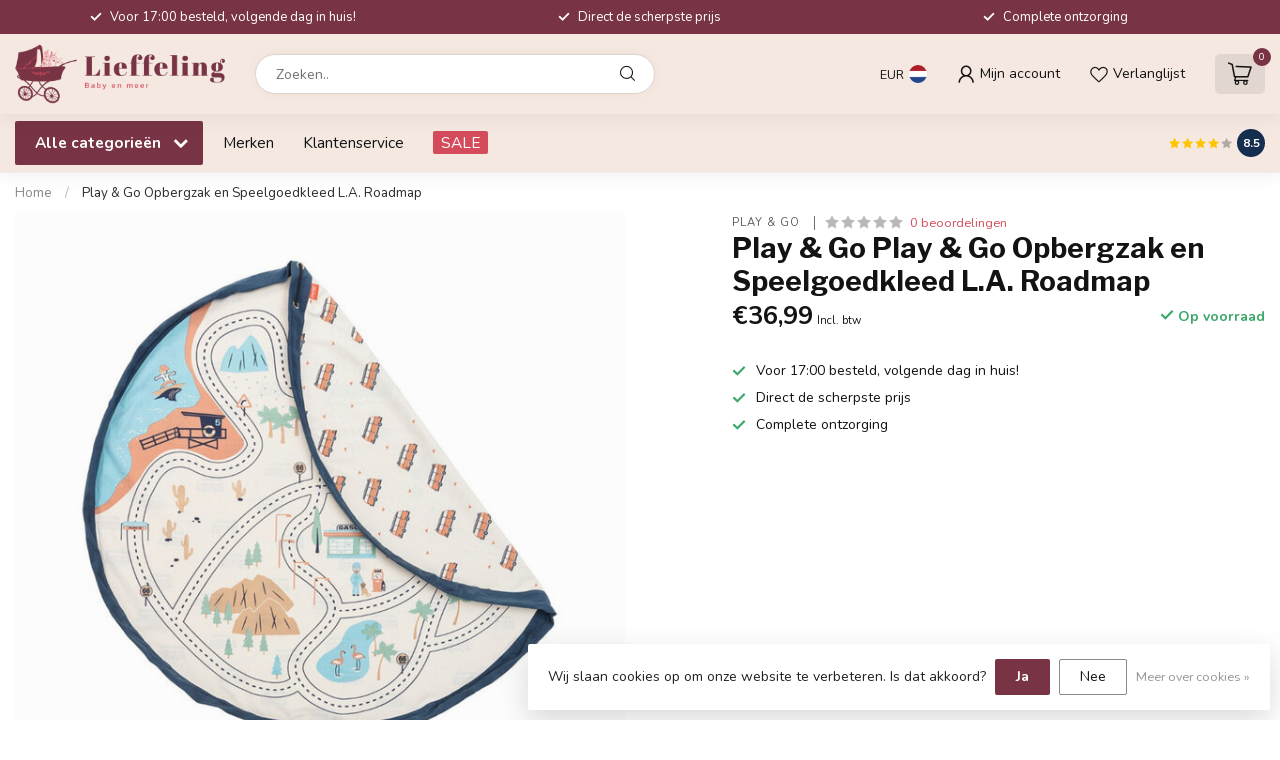

--- FILE ---
content_type: text/html;charset=utf-8
request_url: https://www.lieffeling.nl/play-go-opbergzak-en-speelgoedkleed-la-r-123316889.html
body_size: 32292
content:
<!DOCTYPE html>
<html lang="nl">
  <head>
<link rel="preconnect" href="https://cdn.webshopapp.com">
<link rel="preconnect" href="https://fonts.googleapis.com">
<link rel="preconnect" href="https://fonts.gstatic.com" crossorigin>
<!--

    Theme Proxima | v1.0.0.2601202401_1_277151
    Theme designed and created by Dyvelopment - We are true e-commerce heroes!

    For custom Lightspeed eCom development or design contact us at www.dyvelopment.com

      _____                  _                                  _   
     |  __ \                | |                                | |  
     | |  | |_   ___   _____| | ___  _ __  _ __ ___   ___ _ __ | |_ 
     | |  | | | | \ \ / / _ \ |/ _ \| '_ \| '_ ` _ \ / _ \ '_ \| __|
     | |__| | |_| |\ V /  __/ | (_) | |_) | | | | | |  __/ | | | |_ 
     |_____/ \__, | \_/ \___|_|\___/| .__/|_| |_| |_|\___|_| |_|\__|
              __/ |                 | |                             
             |___/                  |_|                             
-->


<meta charset="utf-8"/>
<!-- [START] 'blocks/head.rain' -->
<!--

  (c) 2008-2026 Lightspeed Netherlands B.V.
  http://www.lightspeedhq.com
  Generated: 27-01-2026 @ 15:54:47

-->
<link rel="canonical" href="https://www.lieffeling.nl/play-go-opbergzak-en-speelgoedkleed-la-r-123316889.html"/>
<link rel="alternate" href="https://www.lieffeling.nl/index.rss" type="application/rss+xml" title="Nieuwe producten"/>
<link href="https://cdn.webshopapp.com/assets/cookielaw.css?2025-02-20" rel="stylesheet" type="text/css"/>
<meta name="robots" content="noodp,noydir"/>
<meta property="og:url" content="https://www.lieffeling.nl/play-go-opbergzak-en-speelgoedkleed-la-r-123316889.html?source=facebook"/>
<meta property="og:site_name" content="www.lieffeling.nl"/>
<meta property="og:title" content="Play &amp; Go Opbergzak en Speelgoedkleed L.A. Roadmap"/>
<meta property="og:description" content="Bij Lieffeling vind je hippe kinderkamer accessoires, kinderkamer decoratie &amp; Lifestyle artikelen. Daarnaast kan je leuke inspiratie voor de baby- of kinderkame"/>
<meta property="og:image" content="https://cdn.webshopapp.com/shops/277151/files/373082035/play-go-play-go-opbergzak-en-speelgoedkleed-la-roa.jpg"/>
<script>
<script async src="https://www.googletagmanager.com/gtag/js?id=AW-10940878458"></script>
<script>
    window.dataLayer = window.dataLayer || [];
    function gtag(){dataLayer.push(arguments);}
    gtag('js', new Date());

    gtag('config', 'AW-10940878458');
</script>

</script>
<script src="https://app.dmws.plus/shop-assets/277151/dmws-plus-loader.js?id=32386acd27d9567ae9854608d7159900"></script>
<!--[if lt IE 9]>
<script src="https://cdn.webshopapp.com/assets/html5shiv.js?2025-02-20"></script>
<![endif]-->
<!-- [END] 'blocks/head.rain' -->

<title>Play &amp; Go Opbergzak en Speelgoedkleed L.A. Roadmap - www.lieffeling.nl</title>

<meta name="dyapps-addons-enabled" content="false">
<meta name="dyapps-addons-version" content="2022081001">
<meta name="dyapps-theme-name" content="Proxima">
<meta name="dyapps-theme-editor" content="true">

<meta name="description" content="Bij Lieffeling vind je hippe kinderkamer accessoires, kinderkamer decoratie &amp; Lifestyle artikelen. Daarnaast kan je leuke inspiratie voor de baby- of kinderkame" />
<meta name="keywords" content="Play, &amp;, Go, , Play, &amp;, Go, Opbergzak, en, Speelgoedkleed, L.A., Roadmap, Bij Lieffeling hebben wij volop keuze in de hipste en leukste accessoires!<br />
Hippe muurdecoratie, verlichting voor de kinderkamer, nachtlampjes, kussens, vloerkleden, <br />
behang" />

<meta http-equiv="X-UA-Compatible" content="IE=edge">
<meta name="viewport" content="width=device-width, initial-scale=1">

<link rel="shortcut icon" href="https://cdn.webshopapp.com/shops/277151/themes/184313/v/2521361/assets/favicon.ico?20250106102649" type="image/x-icon" />
<link rel="preload" as="image" href="https://cdn.webshopapp.com/shops/277151/themes/184313/v/2521309/assets/logo.png?20241225131728">


	<link rel="preload" as="image" href="https://cdn.webshopapp.com/shops/277151/files/373082035/650x650x2/play-go-play-go-opbergzak-en-speelgoedkleed-la-roa.jpg">

<script src="https://cdn.webshopapp.com/shops/277151/themes/184313/assets/jquery-1-12-4-min.js?20250210100150" defer></script>
<script>if(navigator.userAgent.indexOf("MSIE ") > -1 || navigator.userAgent.indexOf("Trident/") > -1) { document.write('<script src="https://cdn.webshopapp.com/shops/277151/themes/184313/assets/intersection-observer-polyfill.js?20250210100150">\x3C/script>') }</script>

<style>/*!
 * Bootstrap Reboot v4.6.1 (https://getbootstrap.com/)
 * Copyright 2011-2021 The Bootstrap Authors
 * Copyright 2011-2021 Twitter, Inc.
 * Licensed under MIT (https://github.com/twbs/bootstrap/blob/main/LICENSE)
 * Forked from Normalize.css, licensed MIT (https://github.com/necolas/normalize.css/blob/master/LICENSE.md)
 */*,*::before,*::after{box-sizing:border-box}html{font-family:sans-serif;line-height:1.15;-webkit-text-size-adjust:100%;-webkit-tap-highlight-color:rgba(0,0,0,0)}article,aside,figcaption,figure,footer,header,hgroup,main,nav,section{display:block}body{margin:0;font-family:-apple-system,BlinkMacSystemFont,"Segoe UI",Roboto,"Helvetica Neue",Arial,"Noto Sans","Liberation Sans",sans-serif,"Apple Color Emoji","Segoe UI Emoji","Segoe UI Symbol","Noto Color Emoji";font-size:1rem;font-weight:400;line-height:1.42857143;color:#212529;text-align:left;background-color:#fff}[tabindex="-1"]:focus:not(:focus-visible){outline:0 !important}hr{box-sizing:content-box;height:0;overflow:visible}h1,h2,h3,h4,h5,h6{margin-top:0;margin-bottom:.5rem}p{margin-top:0;margin-bottom:1rem}abbr[title],abbr[data-original-title]{text-decoration:underline;text-decoration:underline dotted;cursor:help;border-bottom:0;text-decoration-skip-ink:none}address{margin-bottom:1rem;font-style:normal;line-height:inherit}ol,ul,dl{margin-top:0;margin-bottom:1rem}ol ol,ul ul,ol ul,ul ol{margin-bottom:0}dt{font-weight:700}dd{margin-bottom:.5rem;margin-left:0}blockquote{margin:0 0 1rem}b,strong{font-weight:bolder}small{font-size:80%}sub,sup{position:relative;font-size:75%;line-height:0;vertical-align:baseline}sub{bottom:-0.25em}sup{top:-0.5em}a{color:#007bff;text-decoration:none;background-color:transparent}a:hover{color:#0056b3;text-decoration:underline}a:not([href]):not([class]){color:inherit;text-decoration:none}a:not([href]):not([class]):hover{color:inherit;text-decoration:none}pre,code,kbd,samp{font-family:SFMono-Regular,Menlo,Monaco,Consolas,"Liberation Mono","Courier New",monospace;font-size:1em}pre{margin-top:0;margin-bottom:1rem;overflow:auto;-ms-overflow-style:scrollbar}figure{margin:0 0 1rem}img{vertical-align:middle;border-style:none}svg{overflow:hidden;vertical-align:middle}table{border-collapse:collapse}caption{padding-top:.75rem;padding-bottom:.75rem;color:#6c757d;text-align:left;caption-side:bottom}th{text-align:inherit;text-align:-webkit-match-parent}label{display:inline-block;margin-bottom:.5rem}button{border-radius:0}button:focus:not(:focus-visible){outline:0}input,button,select,optgroup,textarea{margin:0;font-family:inherit;font-size:inherit;line-height:inherit}button,input{overflow:visible}button,select{text-transform:none}[role=button]{cursor:pointer}select{word-wrap:normal}button,[type=button],[type=reset],[type=submit]{-webkit-appearance:button}button:not(:disabled),[type=button]:not(:disabled),[type=reset]:not(:disabled),[type=submit]:not(:disabled){cursor:pointer}button::-moz-focus-inner,[type=button]::-moz-focus-inner,[type=reset]::-moz-focus-inner,[type=submit]::-moz-focus-inner{padding:0;border-style:none}input[type=radio],input[type=checkbox]{box-sizing:border-box;padding:0}textarea{overflow:auto;resize:vertical}fieldset{min-width:0;padding:0;margin:0;border:0}legend{display:block;width:100%;max-width:100%;padding:0;margin-bottom:.5rem;font-size:1.5rem;line-height:inherit;color:inherit;white-space:normal}progress{vertical-align:baseline}[type=number]::-webkit-inner-spin-button,[type=number]::-webkit-outer-spin-button{height:auto}[type=search]{outline-offset:-2px;-webkit-appearance:none}[type=search]::-webkit-search-decoration{-webkit-appearance:none}::-webkit-file-upload-button{font:inherit;-webkit-appearance:button}output{display:inline-block}summary{display:list-item;cursor:pointer}template{display:none}[hidden]{display:none !important}/*!
 * Bootstrap Grid v4.6.1 (https://getbootstrap.com/)
 * Copyright 2011-2021 The Bootstrap Authors
 * Copyright 2011-2021 Twitter, Inc.
 * Licensed under MIT (https://github.com/twbs/bootstrap/blob/main/LICENSE)
 */html{box-sizing:border-box;-ms-overflow-style:scrollbar}*,*::before,*::after{box-sizing:inherit}.container,.container-fluid,.container-xl,.container-lg,.container-md,.container-sm{width:100%;padding-right:15px;padding-left:15px;margin-right:auto;margin-left:auto}@media(min-width: 576px){.container-sm,.container{max-width:540px}}@media(min-width: 768px){.container-md,.container-sm,.container{max-width:720px}}@media(min-width: 992px){.container-lg,.container-md,.container-sm,.container{max-width:960px}}@media(min-width: 1200px){.container-xl,.container-lg,.container-md,.container-sm,.container{max-width:1140px}}.row{display:flex;flex-wrap:wrap;margin-right:-15px;margin-left:-15px}.no-gutters{margin-right:0;margin-left:0}.no-gutters>.col,.no-gutters>[class*=col-]{padding-right:0;padding-left:0}.col-xl,.col-xl-auto,.col-xl-12,.col-xl-11,.col-xl-10,.col-xl-9,.col-xl-8,.col-xl-7,.col-xl-6,.col-xl-5,.col-xl-4,.col-xl-3,.col-xl-2,.col-xl-1,.col-lg,.col-lg-auto,.col-lg-12,.col-lg-11,.col-lg-10,.col-lg-9,.col-lg-8,.col-lg-7,.col-lg-6,.col-lg-5,.col-lg-4,.col-lg-3,.col-lg-2,.col-lg-1,.col-md,.col-md-auto,.col-md-12,.col-md-11,.col-md-10,.col-md-9,.col-md-8,.col-md-7,.col-md-6,.col-md-5,.col-md-4,.col-md-3,.col-md-2,.col-md-1,.col-sm,.col-sm-auto,.col-sm-12,.col-sm-11,.col-sm-10,.col-sm-9,.col-sm-8,.col-sm-7,.col-sm-6,.col-sm-5,.col-sm-4,.col-sm-3,.col-sm-2,.col-sm-1,.col,.col-auto,.col-12,.col-11,.col-10,.col-9,.col-8,.col-7,.col-6,.col-5,.col-4,.col-3,.col-2,.col-1{position:relative;width:100%;padding-right:15px;padding-left:15px}.col{flex-basis:0;flex-grow:1;max-width:100%}.row-cols-1>*{flex:0 0 100%;max-width:100%}.row-cols-2>*{flex:0 0 50%;max-width:50%}.row-cols-3>*{flex:0 0 33.3333333333%;max-width:33.3333333333%}.row-cols-4>*{flex:0 0 25%;max-width:25%}.row-cols-5>*{flex:0 0 20%;max-width:20%}.row-cols-6>*{flex:0 0 16.6666666667%;max-width:16.6666666667%}.col-auto{flex:0 0 auto;width:auto;max-width:100%}.col-1{flex:0 0 8.33333333%;max-width:8.33333333%}.col-2{flex:0 0 16.66666667%;max-width:16.66666667%}.col-3{flex:0 0 25%;max-width:25%}.col-4{flex:0 0 33.33333333%;max-width:33.33333333%}.col-5{flex:0 0 41.66666667%;max-width:41.66666667%}.col-6{flex:0 0 50%;max-width:50%}.col-7{flex:0 0 58.33333333%;max-width:58.33333333%}.col-8{flex:0 0 66.66666667%;max-width:66.66666667%}.col-9{flex:0 0 75%;max-width:75%}.col-10{flex:0 0 83.33333333%;max-width:83.33333333%}.col-11{flex:0 0 91.66666667%;max-width:91.66666667%}.col-12{flex:0 0 100%;max-width:100%}.order-first{order:-1}.order-last{order:13}.order-0{order:0}.order-1{order:1}.order-2{order:2}.order-3{order:3}.order-4{order:4}.order-5{order:5}.order-6{order:6}.order-7{order:7}.order-8{order:8}.order-9{order:9}.order-10{order:10}.order-11{order:11}.order-12{order:12}.offset-1{margin-left:8.33333333%}.offset-2{margin-left:16.66666667%}.offset-3{margin-left:25%}.offset-4{margin-left:33.33333333%}.offset-5{margin-left:41.66666667%}.offset-6{margin-left:50%}.offset-7{margin-left:58.33333333%}.offset-8{margin-left:66.66666667%}.offset-9{margin-left:75%}.offset-10{margin-left:83.33333333%}.offset-11{margin-left:91.66666667%}@media(min-width: 576px){.col-sm{flex-basis:0;flex-grow:1;max-width:100%}.row-cols-sm-1>*{flex:0 0 100%;max-width:100%}.row-cols-sm-2>*{flex:0 0 50%;max-width:50%}.row-cols-sm-3>*{flex:0 0 33.3333333333%;max-width:33.3333333333%}.row-cols-sm-4>*{flex:0 0 25%;max-width:25%}.row-cols-sm-5>*{flex:0 0 20%;max-width:20%}.row-cols-sm-6>*{flex:0 0 16.6666666667%;max-width:16.6666666667%}.col-sm-auto{flex:0 0 auto;width:auto;max-width:100%}.col-sm-1{flex:0 0 8.33333333%;max-width:8.33333333%}.col-sm-2{flex:0 0 16.66666667%;max-width:16.66666667%}.col-sm-3{flex:0 0 25%;max-width:25%}.col-sm-4{flex:0 0 33.33333333%;max-width:33.33333333%}.col-sm-5{flex:0 0 41.66666667%;max-width:41.66666667%}.col-sm-6{flex:0 0 50%;max-width:50%}.col-sm-7{flex:0 0 58.33333333%;max-width:58.33333333%}.col-sm-8{flex:0 0 66.66666667%;max-width:66.66666667%}.col-sm-9{flex:0 0 75%;max-width:75%}.col-sm-10{flex:0 0 83.33333333%;max-width:83.33333333%}.col-sm-11{flex:0 0 91.66666667%;max-width:91.66666667%}.col-sm-12{flex:0 0 100%;max-width:100%}.order-sm-first{order:-1}.order-sm-last{order:13}.order-sm-0{order:0}.order-sm-1{order:1}.order-sm-2{order:2}.order-sm-3{order:3}.order-sm-4{order:4}.order-sm-5{order:5}.order-sm-6{order:6}.order-sm-7{order:7}.order-sm-8{order:8}.order-sm-9{order:9}.order-sm-10{order:10}.order-sm-11{order:11}.order-sm-12{order:12}.offset-sm-0{margin-left:0}.offset-sm-1{margin-left:8.33333333%}.offset-sm-2{margin-left:16.66666667%}.offset-sm-3{margin-left:25%}.offset-sm-4{margin-left:33.33333333%}.offset-sm-5{margin-left:41.66666667%}.offset-sm-6{margin-left:50%}.offset-sm-7{margin-left:58.33333333%}.offset-sm-8{margin-left:66.66666667%}.offset-sm-9{margin-left:75%}.offset-sm-10{margin-left:83.33333333%}.offset-sm-11{margin-left:91.66666667%}}@media(min-width: 768px){.col-md{flex-basis:0;flex-grow:1;max-width:100%}.row-cols-md-1>*{flex:0 0 100%;max-width:100%}.row-cols-md-2>*{flex:0 0 50%;max-width:50%}.row-cols-md-3>*{flex:0 0 33.3333333333%;max-width:33.3333333333%}.row-cols-md-4>*{flex:0 0 25%;max-width:25%}.row-cols-md-5>*{flex:0 0 20%;max-width:20%}.row-cols-md-6>*{flex:0 0 16.6666666667%;max-width:16.6666666667%}.col-md-auto{flex:0 0 auto;width:auto;max-width:100%}.col-md-1{flex:0 0 8.33333333%;max-width:8.33333333%}.col-md-2{flex:0 0 16.66666667%;max-width:16.66666667%}.col-md-3{flex:0 0 25%;max-width:25%}.col-md-4{flex:0 0 33.33333333%;max-width:33.33333333%}.col-md-5{flex:0 0 41.66666667%;max-width:41.66666667%}.col-md-6{flex:0 0 50%;max-width:50%}.col-md-7{flex:0 0 58.33333333%;max-width:58.33333333%}.col-md-8{flex:0 0 66.66666667%;max-width:66.66666667%}.col-md-9{flex:0 0 75%;max-width:75%}.col-md-10{flex:0 0 83.33333333%;max-width:83.33333333%}.col-md-11{flex:0 0 91.66666667%;max-width:91.66666667%}.col-md-12{flex:0 0 100%;max-width:100%}.order-md-first{order:-1}.order-md-last{order:13}.order-md-0{order:0}.order-md-1{order:1}.order-md-2{order:2}.order-md-3{order:3}.order-md-4{order:4}.order-md-5{order:5}.order-md-6{order:6}.order-md-7{order:7}.order-md-8{order:8}.order-md-9{order:9}.order-md-10{order:10}.order-md-11{order:11}.order-md-12{order:12}.offset-md-0{margin-left:0}.offset-md-1{margin-left:8.33333333%}.offset-md-2{margin-left:16.66666667%}.offset-md-3{margin-left:25%}.offset-md-4{margin-left:33.33333333%}.offset-md-5{margin-left:41.66666667%}.offset-md-6{margin-left:50%}.offset-md-7{margin-left:58.33333333%}.offset-md-8{margin-left:66.66666667%}.offset-md-9{margin-left:75%}.offset-md-10{margin-left:83.33333333%}.offset-md-11{margin-left:91.66666667%}}@media(min-width: 992px){.col-lg{flex-basis:0;flex-grow:1;max-width:100%}.row-cols-lg-1>*{flex:0 0 100%;max-width:100%}.row-cols-lg-2>*{flex:0 0 50%;max-width:50%}.row-cols-lg-3>*{flex:0 0 33.3333333333%;max-width:33.3333333333%}.row-cols-lg-4>*{flex:0 0 25%;max-width:25%}.row-cols-lg-5>*{flex:0 0 20%;max-width:20%}.row-cols-lg-6>*{flex:0 0 16.6666666667%;max-width:16.6666666667%}.col-lg-auto{flex:0 0 auto;width:auto;max-width:100%}.col-lg-1{flex:0 0 8.33333333%;max-width:8.33333333%}.col-lg-2{flex:0 0 16.66666667%;max-width:16.66666667%}.col-lg-3{flex:0 0 25%;max-width:25%}.col-lg-4{flex:0 0 33.33333333%;max-width:33.33333333%}.col-lg-5{flex:0 0 41.66666667%;max-width:41.66666667%}.col-lg-6{flex:0 0 50%;max-width:50%}.col-lg-7{flex:0 0 58.33333333%;max-width:58.33333333%}.col-lg-8{flex:0 0 66.66666667%;max-width:66.66666667%}.col-lg-9{flex:0 0 75%;max-width:75%}.col-lg-10{flex:0 0 83.33333333%;max-width:83.33333333%}.col-lg-11{flex:0 0 91.66666667%;max-width:91.66666667%}.col-lg-12{flex:0 0 100%;max-width:100%}.order-lg-first{order:-1}.order-lg-last{order:13}.order-lg-0{order:0}.order-lg-1{order:1}.order-lg-2{order:2}.order-lg-3{order:3}.order-lg-4{order:4}.order-lg-5{order:5}.order-lg-6{order:6}.order-lg-7{order:7}.order-lg-8{order:8}.order-lg-9{order:9}.order-lg-10{order:10}.order-lg-11{order:11}.order-lg-12{order:12}.offset-lg-0{margin-left:0}.offset-lg-1{margin-left:8.33333333%}.offset-lg-2{margin-left:16.66666667%}.offset-lg-3{margin-left:25%}.offset-lg-4{margin-left:33.33333333%}.offset-lg-5{margin-left:41.66666667%}.offset-lg-6{margin-left:50%}.offset-lg-7{margin-left:58.33333333%}.offset-lg-8{margin-left:66.66666667%}.offset-lg-9{margin-left:75%}.offset-lg-10{margin-left:83.33333333%}.offset-lg-11{margin-left:91.66666667%}}@media(min-width: 1200px){.col-xl{flex-basis:0;flex-grow:1;max-width:100%}.row-cols-xl-1>*{flex:0 0 100%;max-width:100%}.row-cols-xl-2>*{flex:0 0 50%;max-width:50%}.row-cols-xl-3>*{flex:0 0 33.3333333333%;max-width:33.3333333333%}.row-cols-xl-4>*{flex:0 0 25%;max-width:25%}.row-cols-xl-5>*{flex:0 0 20%;max-width:20%}.row-cols-xl-6>*{flex:0 0 16.6666666667%;max-width:16.6666666667%}.col-xl-auto{flex:0 0 auto;width:auto;max-width:100%}.col-xl-1{flex:0 0 8.33333333%;max-width:8.33333333%}.col-xl-2{flex:0 0 16.66666667%;max-width:16.66666667%}.col-xl-3{flex:0 0 25%;max-width:25%}.col-xl-4{flex:0 0 33.33333333%;max-width:33.33333333%}.col-xl-5{flex:0 0 41.66666667%;max-width:41.66666667%}.col-xl-6{flex:0 0 50%;max-width:50%}.col-xl-7{flex:0 0 58.33333333%;max-width:58.33333333%}.col-xl-8{flex:0 0 66.66666667%;max-width:66.66666667%}.col-xl-9{flex:0 0 75%;max-width:75%}.col-xl-10{flex:0 0 83.33333333%;max-width:83.33333333%}.col-xl-11{flex:0 0 91.66666667%;max-width:91.66666667%}.col-xl-12{flex:0 0 100%;max-width:100%}.order-xl-first{order:-1}.order-xl-last{order:13}.order-xl-0{order:0}.order-xl-1{order:1}.order-xl-2{order:2}.order-xl-3{order:3}.order-xl-4{order:4}.order-xl-5{order:5}.order-xl-6{order:6}.order-xl-7{order:7}.order-xl-8{order:8}.order-xl-9{order:9}.order-xl-10{order:10}.order-xl-11{order:11}.order-xl-12{order:12}.offset-xl-0{margin-left:0}.offset-xl-1{margin-left:8.33333333%}.offset-xl-2{margin-left:16.66666667%}.offset-xl-3{margin-left:25%}.offset-xl-4{margin-left:33.33333333%}.offset-xl-5{margin-left:41.66666667%}.offset-xl-6{margin-left:50%}.offset-xl-7{margin-left:58.33333333%}.offset-xl-8{margin-left:66.66666667%}.offset-xl-9{margin-left:75%}.offset-xl-10{margin-left:83.33333333%}.offset-xl-11{margin-left:91.66666667%}}.d-none{display:none !important}.d-inline{display:inline !important}.d-inline-block{display:inline-block !important}.d-block{display:block !important}.d-table{display:table !important}.d-table-row{display:table-row !important}.d-table-cell{display:table-cell !important}.d-flex{display:flex !important}.d-inline-flex{display:inline-flex !important}@media(min-width: 576px){.d-sm-none{display:none !important}.d-sm-inline{display:inline !important}.d-sm-inline-block{display:inline-block !important}.d-sm-block{display:block !important}.d-sm-table{display:table !important}.d-sm-table-row{display:table-row !important}.d-sm-table-cell{display:table-cell !important}.d-sm-flex{display:flex !important}.d-sm-inline-flex{display:inline-flex !important}}@media(min-width: 768px){.d-md-none{display:none !important}.d-md-inline{display:inline !important}.d-md-inline-block{display:inline-block !important}.d-md-block{display:block !important}.d-md-table{display:table !important}.d-md-table-row{display:table-row !important}.d-md-table-cell{display:table-cell !important}.d-md-flex{display:flex !important}.d-md-inline-flex{display:inline-flex !important}}@media(min-width: 992px){.d-lg-none{display:none !important}.d-lg-inline{display:inline !important}.d-lg-inline-block{display:inline-block !important}.d-lg-block{display:block !important}.d-lg-table{display:table !important}.d-lg-table-row{display:table-row !important}.d-lg-table-cell{display:table-cell !important}.d-lg-flex{display:flex !important}.d-lg-inline-flex{display:inline-flex !important}}@media(min-width: 1200px){.d-xl-none{display:none !important}.d-xl-inline{display:inline !important}.d-xl-inline-block{display:inline-block !important}.d-xl-block{display:block !important}.d-xl-table{display:table !important}.d-xl-table-row{display:table-row !important}.d-xl-table-cell{display:table-cell !important}.d-xl-flex{display:flex !important}.d-xl-inline-flex{display:inline-flex !important}}@media print{.d-print-none{display:none !important}.d-print-inline{display:inline !important}.d-print-inline-block{display:inline-block !important}.d-print-block{display:block !important}.d-print-table{display:table !important}.d-print-table-row{display:table-row !important}.d-print-table-cell{display:table-cell !important}.d-print-flex{display:flex !important}.d-print-inline-flex{display:inline-flex !important}}.flex-row{flex-direction:row !important}.flex-column{flex-direction:column !important}.flex-row-reverse{flex-direction:row-reverse !important}.flex-column-reverse{flex-direction:column-reverse !important}.flex-wrap{flex-wrap:wrap !important}.flex-nowrap{flex-wrap:nowrap !important}.flex-wrap-reverse{flex-wrap:wrap-reverse !important}.flex-fill{flex:1 1 auto !important}.flex-grow-0{flex-grow:0 !important}.flex-grow-1{flex-grow:1 !important}.flex-shrink-0{flex-shrink:0 !important}.flex-shrink-1{flex-shrink:1 !important}.justify-content-start{justify-content:flex-start !important}.justify-content-end{justify-content:flex-end !important}.justify-content-center{justify-content:center !important}.justify-content-between{justify-content:space-between !important}.justify-content-around{justify-content:space-around !important}.align-items-start{align-items:flex-start !important}.align-items-end{align-items:flex-end !important}.align-items-center{align-items:center !important}.align-items-baseline{align-items:baseline !important}.align-items-stretch{align-items:stretch !important}.align-content-start{align-content:flex-start !important}.align-content-end{align-content:flex-end !important}.align-content-center{align-content:center !important}.align-content-between{align-content:space-between !important}.align-content-around{align-content:space-around !important}.align-content-stretch{align-content:stretch !important}.align-self-auto{align-self:auto !important}.align-self-start{align-self:flex-start !important}.align-self-end{align-self:flex-end !important}.align-self-center{align-self:center !important}.align-self-baseline{align-self:baseline !important}.align-self-stretch{align-self:stretch !important}@media(min-width: 576px){.flex-sm-row{flex-direction:row !important}.flex-sm-column{flex-direction:column !important}.flex-sm-row-reverse{flex-direction:row-reverse !important}.flex-sm-column-reverse{flex-direction:column-reverse !important}.flex-sm-wrap{flex-wrap:wrap !important}.flex-sm-nowrap{flex-wrap:nowrap !important}.flex-sm-wrap-reverse{flex-wrap:wrap-reverse !important}.flex-sm-fill{flex:1 1 auto !important}.flex-sm-grow-0{flex-grow:0 !important}.flex-sm-grow-1{flex-grow:1 !important}.flex-sm-shrink-0{flex-shrink:0 !important}.flex-sm-shrink-1{flex-shrink:1 !important}.justify-content-sm-start{justify-content:flex-start !important}.justify-content-sm-end{justify-content:flex-end !important}.justify-content-sm-center{justify-content:center !important}.justify-content-sm-between{justify-content:space-between !important}.justify-content-sm-around{justify-content:space-around !important}.align-items-sm-start{align-items:flex-start !important}.align-items-sm-end{align-items:flex-end !important}.align-items-sm-center{align-items:center !important}.align-items-sm-baseline{align-items:baseline !important}.align-items-sm-stretch{align-items:stretch !important}.align-content-sm-start{align-content:flex-start !important}.align-content-sm-end{align-content:flex-end !important}.align-content-sm-center{align-content:center !important}.align-content-sm-between{align-content:space-between !important}.align-content-sm-around{align-content:space-around !important}.align-content-sm-stretch{align-content:stretch !important}.align-self-sm-auto{align-self:auto !important}.align-self-sm-start{align-self:flex-start !important}.align-self-sm-end{align-self:flex-end !important}.align-self-sm-center{align-self:center !important}.align-self-sm-baseline{align-self:baseline !important}.align-self-sm-stretch{align-self:stretch !important}}@media(min-width: 768px){.flex-md-row{flex-direction:row !important}.flex-md-column{flex-direction:column !important}.flex-md-row-reverse{flex-direction:row-reverse !important}.flex-md-column-reverse{flex-direction:column-reverse !important}.flex-md-wrap{flex-wrap:wrap !important}.flex-md-nowrap{flex-wrap:nowrap !important}.flex-md-wrap-reverse{flex-wrap:wrap-reverse !important}.flex-md-fill{flex:1 1 auto !important}.flex-md-grow-0{flex-grow:0 !important}.flex-md-grow-1{flex-grow:1 !important}.flex-md-shrink-0{flex-shrink:0 !important}.flex-md-shrink-1{flex-shrink:1 !important}.justify-content-md-start{justify-content:flex-start !important}.justify-content-md-end{justify-content:flex-end !important}.justify-content-md-center{justify-content:center !important}.justify-content-md-between{justify-content:space-between !important}.justify-content-md-around{justify-content:space-around !important}.align-items-md-start{align-items:flex-start !important}.align-items-md-end{align-items:flex-end !important}.align-items-md-center{align-items:center !important}.align-items-md-baseline{align-items:baseline !important}.align-items-md-stretch{align-items:stretch !important}.align-content-md-start{align-content:flex-start !important}.align-content-md-end{align-content:flex-end !important}.align-content-md-center{align-content:center !important}.align-content-md-between{align-content:space-between !important}.align-content-md-around{align-content:space-around !important}.align-content-md-stretch{align-content:stretch !important}.align-self-md-auto{align-self:auto !important}.align-self-md-start{align-self:flex-start !important}.align-self-md-end{align-self:flex-end !important}.align-self-md-center{align-self:center !important}.align-self-md-baseline{align-self:baseline !important}.align-self-md-stretch{align-self:stretch !important}}@media(min-width: 992px){.flex-lg-row{flex-direction:row !important}.flex-lg-column{flex-direction:column !important}.flex-lg-row-reverse{flex-direction:row-reverse !important}.flex-lg-column-reverse{flex-direction:column-reverse !important}.flex-lg-wrap{flex-wrap:wrap !important}.flex-lg-nowrap{flex-wrap:nowrap !important}.flex-lg-wrap-reverse{flex-wrap:wrap-reverse !important}.flex-lg-fill{flex:1 1 auto !important}.flex-lg-grow-0{flex-grow:0 !important}.flex-lg-grow-1{flex-grow:1 !important}.flex-lg-shrink-0{flex-shrink:0 !important}.flex-lg-shrink-1{flex-shrink:1 !important}.justify-content-lg-start{justify-content:flex-start !important}.justify-content-lg-end{justify-content:flex-end !important}.justify-content-lg-center{justify-content:center !important}.justify-content-lg-between{justify-content:space-between !important}.justify-content-lg-around{justify-content:space-around !important}.align-items-lg-start{align-items:flex-start !important}.align-items-lg-end{align-items:flex-end !important}.align-items-lg-center{align-items:center !important}.align-items-lg-baseline{align-items:baseline !important}.align-items-lg-stretch{align-items:stretch !important}.align-content-lg-start{align-content:flex-start !important}.align-content-lg-end{align-content:flex-end !important}.align-content-lg-center{align-content:center !important}.align-content-lg-between{align-content:space-between !important}.align-content-lg-around{align-content:space-around !important}.align-content-lg-stretch{align-content:stretch !important}.align-self-lg-auto{align-self:auto !important}.align-self-lg-start{align-self:flex-start !important}.align-self-lg-end{align-self:flex-end !important}.align-self-lg-center{align-self:center !important}.align-self-lg-baseline{align-self:baseline !important}.align-self-lg-stretch{align-self:stretch !important}}@media(min-width: 1200px){.flex-xl-row{flex-direction:row !important}.flex-xl-column{flex-direction:column !important}.flex-xl-row-reverse{flex-direction:row-reverse !important}.flex-xl-column-reverse{flex-direction:column-reverse !important}.flex-xl-wrap{flex-wrap:wrap !important}.flex-xl-nowrap{flex-wrap:nowrap !important}.flex-xl-wrap-reverse{flex-wrap:wrap-reverse !important}.flex-xl-fill{flex:1 1 auto !important}.flex-xl-grow-0{flex-grow:0 !important}.flex-xl-grow-1{flex-grow:1 !important}.flex-xl-shrink-0{flex-shrink:0 !important}.flex-xl-shrink-1{flex-shrink:1 !important}.justify-content-xl-start{justify-content:flex-start !important}.justify-content-xl-end{justify-content:flex-end !important}.justify-content-xl-center{justify-content:center !important}.justify-content-xl-between{justify-content:space-between !important}.justify-content-xl-around{justify-content:space-around !important}.align-items-xl-start{align-items:flex-start !important}.align-items-xl-end{align-items:flex-end !important}.align-items-xl-center{align-items:center !important}.align-items-xl-baseline{align-items:baseline !important}.align-items-xl-stretch{align-items:stretch !important}.align-content-xl-start{align-content:flex-start !important}.align-content-xl-end{align-content:flex-end !important}.align-content-xl-center{align-content:center !important}.align-content-xl-between{align-content:space-between !important}.align-content-xl-around{align-content:space-around !important}.align-content-xl-stretch{align-content:stretch !important}.align-self-xl-auto{align-self:auto !important}.align-self-xl-start{align-self:flex-start !important}.align-self-xl-end{align-self:flex-end !important}.align-self-xl-center{align-self:center !important}.align-self-xl-baseline{align-self:baseline !important}.align-self-xl-stretch{align-self:stretch !important}}.m-0{margin:0 !important}.mt-0,.my-0{margin-top:0 !important}.mr-0,.mx-0{margin-right:0 !important}.mb-0,.my-0{margin-bottom:0 !important}.ml-0,.mx-0{margin-left:0 !important}.m-1{margin:5px !important}.mt-1,.my-1{margin-top:5px !important}.mr-1,.mx-1{margin-right:5px !important}.mb-1,.my-1{margin-bottom:5px !important}.ml-1,.mx-1{margin-left:5px !important}.m-2{margin:10px !important}.mt-2,.my-2{margin-top:10px !important}.mr-2,.mx-2{margin-right:10px !important}.mb-2,.my-2{margin-bottom:10px !important}.ml-2,.mx-2{margin-left:10px !important}.m-3{margin:15px !important}.mt-3,.my-3{margin-top:15px !important}.mr-3,.mx-3{margin-right:15px !important}.mb-3,.my-3{margin-bottom:15px !important}.ml-3,.mx-3{margin-left:15px !important}.m-4{margin:30px !important}.mt-4,.my-4{margin-top:30px !important}.mr-4,.mx-4{margin-right:30px !important}.mb-4,.my-4{margin-bottom:30px !important}.ml-4,.mx-4{margin-left:30px !important}.m-5{margin:50px !important}.mt-5,.my-5{margin-top:50px !important}.mr-5,.mx-5{margin-right:50px !important}.mb-5,.my-5{margin-bottom:50px !important}.ml-5,.mx-5{margin-left:50px !important}.m-6{margin:80px !important}.mt-6,.my-6{margin-top:80px !important}.mr-6,.mx-6{margin-right:80px !important}.mb-6,.my-6{margin-bottom:80px !important}.ml-6,.mx-6{margin-left:80px !important}.p-0{padding:0 !important}.pt-0,.py-0{padding-top:0 !important}.pr-0,.px-0{padding-right:0 !important}.pb-0,.py-0{padding-bottom:0 !important}.pl-0,.px-0{padding-left:0 !important}.p-1{padding:5px !important}.pt-1,.py-1{padding-top:5px !important}.pr-1,.px-1{padding-right:5px !important}.pb-1,.py-1{padding-bottom:5px !important}.pl-1,.px-1{padding-left:5px !important}.p-2{padding:10px !important}.pt-2,.py-2{padding-top:10px !important}.pr-2,.px-2{padding-right:10px !important}.pb-2,.py-2{padding-bottom:10px !important}.pl-2,.px-2{padding-left:10px !important}.p-3{padding:15px !important}.pt-3,.py-3{padding-top:15px !important}.pr-3,.px-3{padding-right:15px !important}.pb-3,.py-3{padding-bottom:15px !important}.pl-3,.px-3{padding-left:15px !important}.p-4{padding:30px !important}.pt-4,.py-4{padding-top:30px !important}.pr-4,.px-4{padding-right:30px !important}.pb-4,.py-4{padding-bottom:30px !important}.pl-4,.px-4{padding-left:30px !important}.p-5{padding:50px !important}.pt-5,.py-5{padding-top:50px !important}.pr-5,.px-5{padding-right:50px !important}.pb-5,.py-5{padding-bottom:50px !important}.pl-5,.px-5{padding-left:50px !important}.p-6{padding:80px !important}.pt-6,.py-6{padding-top:80px !important}.pr-6,.px-6{padding-right:80px !important}.pb-6,.py-6{padding-bottom:80px !important}.pl-6,.px-6{padding-left:80px !important}.m-n1{margin:-5px !important}.mt-n1,.my-n1{margin-top:-5px !important}.mr-n1,.mx-n1{margin-right:-5px !important}.mb-n1,.my-n1{margin-bottom:-5px !important}.ml-n1,.mx-n1{margin-left:-5px !important}.m-n2{margin:-10px !important}.mt-n2,.my-n2{margin-top:-10px !important}.mr-n2,.mx-n2{margin-right:-10px !important}.mb-n2,.my-n2{margin-bottom:-10px !important}.ml-n2,.mx-n2{margin-left:-10px !important}.m-n3{margin:-15px !important}.mt-n3,.my-n3{margin-top:-15px !important}.mr-n3,.mx-n3{margin-right:-15px !important}.mb-n3,.my-n3{margin-bottom:-15px !important}.ml-n3,.mx-n3{margin-left:-15px !important}.m-n4{margin:-30px !important}.mt-n4,.my-n4{margin-top:-30px !important}.mr-n4,.mx-n4{margin-right:-30px !important}.mb-n4,.my-n4{margin-bottom:-30px !important}.ml-n4,.mx-n4{margin-left:-30px !important}.m-n5{margin:-50px !important}.mt-n5,.my-n5{margin-top:-50px !important}.mr-n5,.mx-n5{margin-right:-50px !important}.mb-n5,.my-n5{margin-bottom:-50px !important}.ml-n5,.mx-n5{margin-left:-50px !important}.m-n6{margin:-80px !important}.mt-n6,.my-n6{margin-top:-80px !important}.mr-n6,.mx-n6{margin-right:-80px !important}.mb-n6,.my-n6{margin-bottom:-80px !important}.ml-n6,.mx-n6{margin-left:-80px !important}.m-auto{margin:auto !important}.mt-auto,.my-auto{margin-top:auto !important}.mr-auto,.mx-auto{margin-right:auto !important}.mb-auto,.my-auto{margin-bottom:auto !important}.ml-auto,.mx-auto{margin-left:auto !important}@media(min-width: 576px){.m-sm-0{margin:0 !important}.mt-sm-0,.my-sm-0{margin-top:0 !important}.mr-sm-0,.mx-sm-0{margin-right:0 !important}.mb-sm-0,.my-sm-0{margin-bottom:0 !important}.ml-sm-0,.mx-sm-0{margin-left:0 !important}.m-sm-1{margin:5px !important}.mt-sm-1,.my-sm-1{margin-top:5px !important}.mr-sm-1,.mx-sm-1{margin-right:5px !important}.mb-sm-1,.my-sm-1{margin-bottom:5px !important}.ml-sm-1,.mx-sm-1{margin-left:5px !important}.m-sm-2{margin:10px !important}.mt-sm-2,.my-sm-2{margin-top:10px !important}.mr-sm-2,.mx-sm-2{margin-right:10px !important}.mb-sm-2,.my-sm-2{margin-bottom:10px !important}.ml-sm-2,.mx-sm-2{margin-left:10px !important}.m-sm-3{margin:15px !important}.mt-sm-3,.my-sm-3{margin-top:15px !important}.mr-sm-3,.mx-sm-3{margin-right:15px !important}.mb-sm-3,.my-sm-3{margin-bottom:15px !important}.ml-sm-3,.mx-sm-3{margin-left:15px !important}.m-sm-4{margin:30px !important}.mt-sm-4,.my-sm-4{margin-top:30px !important}.mr-sm-4,.mx-sm-4{margin-right:30px !important}.mb-sm-4,.my-sm-4{margin-bottom:30px !important}.ml-sm-4,.mx-sm-4{margin-left:30px !important}.m-sm-5{margin:50px !important}.mt-sm-5,.my-sm-5{margin-top:50px !important}.mr-sm-5,.mx-sm-5{margin-right:50px !important}.mb-sm-5,.my-sm-5{margin-bottom:50px !important}.ml-sm-5,.mx-sm-5{margin-left:50px !important}.m-sm-6{margin:80px !important}.mt-sm-6,.my-sm-6{margin-top:80px !important}.mr-sm-6,.mx-sm-6{margin-right:80px !important}.mb-sm-6,.my-sm-6{margin-bottom:80px !important}.ml-sm-6,.mx-sm-6{margin-left:80px !important}.p-sm-0{padding:0 !important}.pt-sm-0,.py-sm-0{padding-top:0 !important}.pr-sm-0,.px-sm-0{padding-right:0 !important}.pb-sm-0,.py-sm-0{padding-bottom:0 !important}.pl-sm-0,.px-sm-0{padding-left:0 !important}.p-sm-1{padding:5px !important}.pt-sm-1,.py-sm-1{padding-top:5px !important}.pr-sm-1,.px-sm-1{padding-right:5px !important}.pb-sm-1,.py-sm-1{padding-bottom:5px !important}.pl-sm-1,.px-sm-1{padding-left:5px !important}.p-sm-2{padding:10px !important}.pt-sm-2,.py-sm-2{padding-top:10px !important}.pr-sm-2,.px-sm-2{padding-right:10px !important}.pb-sm-2,.py-sm-2{padding-bottom:10px !important}.pl-sm-2,.px-sm-2{padding-left:10px !important}.p-sm-3{padding:15px !important}.pt-sm-3,.py-sm-3{padding-top:15px !important}.pr-sm-3,.px-sm-3{padding-right:15px !important}.pb-sm-3,.py-sm-3{padding-bottom:15px !important}.pl-sm-3,.px-sm-3{padding-left:15px !important}.p-sm-4{padding:30px !important}.pt-sm-4,.py-sm-4{padding-top:30px !important}.pr-sm-4,.px-sm-4{padding-right:30px !important}.pb-sm-4,.py-sm-4{padding-bottom:30px !important}.pl-sm-4,.px-sm-4{padding-left:30px !important}.p-sm-5{padding:50px !important}.pt-sm-5,.py-sm-5{padding-top:50px !important}.pr-sm-5,.px-sm-5{padding-right:50px !important}.pb-sm-5,.py-sm-5{padding-bottom:50px !important}.pl-sm-5,.px-sm-5{padding-left:50px !important}.p-sm-6{padding:80px !important}.pt-sm-6,.py-sm-6{padding-top:80px !important}.pr-sm-6,.px-sm-6{padding-right:80px !important}.pb-sm-6,.py-sm-6{padding-bottom:80px !important}.pl-sm-6,.px-sm-6{padding-left:80px !important}.m-sm-n1{margin:-5px !important}.mt-sm-n1,.my-sm-n1{margin-top:-5px !important}.mr-sm-n1,.mx-sm-n1{margin-right:-5px !important}.mb-sm-n1,.my-sm-n1{margin-bottom:-5px !important}.ml-sm-n1,.mx-sm-n1{margin-left:-5px !important}.m-sm-n2{margin:-10px !important}.mt-sm-n2,.my-sm-n2{margin-top:-10px !important}.mr-sm-n2,.mx-sm-n2{margin-right:-10px !important}.mb-sm-n2,.my-sm-n2{margin-bottom:-10px !important}.ml-sm-n2,.mx-sm-n2{margin-left:-10px !important}.m-sm-n3{margin:-15px !important}.mt-sm-n3,.my-sm-n3{margin-top:-15px !important}.mr-sm-n3,.mx-sm-n3{margin-right:-15px !important}.mb-sm-n3,.my-sm-n3{margin-bottom:-15px !important}.ml-sm-n3,.mx-sm-n3{margin-left:-15px !important}.m-sm-n4{margin:-30px !important}.mt-sm-n4,.my-sm-n4{margin-top:-30px !important}.mr-sm-n4,.mx-sm-n4{margin-right:-30px !important}.mb-sm-n4,.my-sm-n4{margin-bottom:-30px !important}.ml-sm-n4,.mx-sm-n4{margin-left:-30px !important}.m-sm-n5{margin:-50px !important}.mt-sm-n5,.my-sm-n5{margin-top:-50px !important}.mr-sm-n5,.mx-sm-n5{margin-right:-50px !important}.mb-sm-n5,.my-sm-n5{margin-bottom:-50px !important}.ml-sm-n5,.mx-sm-n5{margin-left:-50px !important}.m-sm-n6{margin:-80px !important}.mt-sm-n6,.my-sm-n6{margin-top:-80px !important}.mr-sm-n6,.mx-sm-n6{margin-right:-80px !important}.mb-sm-n6,.my-sm-n6{margin-bottom:-80px !important}.ml-sm-n6,.mx-sm-n6{margin-left:-80px !important}.m-sm-auto{margin:auto !important}.mt-sm-auto,.my-sm-auto{margin-top:auto !important}.mr-sm-auto,.mx-sm-auto{margin-right:auto !important}.mb-sm-auto,.my-sm-auto{margin-bottom:auto !important}.ml-sm-auto,.mx-sm-auto{margin-left:auto !important}}@media(min-width: 768px){.m-md-0{margin:0 !important}.mt-md-0,.my-md-0{margin-top:0 !important}.mr-md-0,.mx-md-0{margin-right:0 !important}.mb-md-0,.my-md-0{margin-bottom:0 !important}.ml-md-0,.mx-md-0{margin-left:0 !important}.m-md-1{margin:5px !important}.mt-md-1,.my-md-1{margin-top:5px !important}.mr-md-1,.mx-md-1{margin-right:5px !important}.mb-md-1,.my-md-1{margin-bottom:5px !important}.ml-md-1,.mx-md-1{margin-left:5px !important}.m-md-2{margin:10px !important}.mt-md-2,.my-md-2{margin-top:10px !important}.mr-md-2,.mx-md-2{margin-right:10px !important}.mb-md-2,.my-md-2{margin-bottom:10px !important}.ml-md-2,.mx-md-2{margin-left:10px !important}.m-md-3{margin:15px !important}.mt-md-3,.my-md-3{margin-top:15px !important}.mr-md-3,.mx-md-3{margin-right:15px !important}.mb-md-3,.my-md-3{margin-bottom:15px !important}.ml-md-3,.mx-md-3{margin-left:15px !important}.m-md-4{margin:30px !important}.mt-md-4,.my-md-4{margin-top:30px !important}.mr-md-4,.mx-md-4{margin-right:30px !important}.mb-md-4,.my-md-4{margin-bottom:30px !important}.ml-md-4,.mx-md-4{margin-left:30px !important}.m-md-5{margin:50px !important}.mt-md-5,.my-md-5{margin-top:50px !important}.mr-md-5,.mx-md-5{margin-right:50px !important}.mb-md-5,.my-md-5{margin-bottom:50px !important}.ml-md-5,.mx-md-5{margin-left:50px !important}.m-md-6{margin:80px !important}.mt-md-6,.my-md-6{margin-top:80px !important}.mr-md-6,.mx-md-6{margin-right:80px !important}.mb-md-6,.my-md-6{margin-bottom:80px !important}.ml-md-6,.mx-md-6{margin-left:80px !important}.p-md-0{padding:0 !important}.pt-md-0,.py-md-0{padding-top:0 !important}.pr-md-0,.px-md-0{padding-right:0 !important}.pb-md-0,.py-md-0{padding-bottom:0 !important}.pl-md-0,.px-md-0{padding-left:0 !important}.p-md-1{padding:5px !important}.pt-md-1,.py-md-1{padding-top:5px !important}.pr-md-1,.px-md-1{padding-right:5px !important}.pb-md-1,.py-md-1{padding-bottom:5px !important}.pl-md-1,.px-md-1{padding-left:5px !important}.p-md-2{padding:10px !important}.pt-md-2,.py-md-2{padding-top:10px !important}.pr-md-2,.px-md-2{padding-right:10px !important}.pb-md-2,.py-md-2{padding-bottom:10px !important}.pl-md-2,.px-md-2{padding-left:10px !important}.p-md-3{padding:15px !important}.pt-md-3,.py-md-3{padding-top:15px !important}.pr-md-3,.px-md-3{padding-right:15px !important}.pb-md-3,.py-md-3{padding-bottom:15px !important}.pl-md-3,.px-md-3{padding-left:15px !important}.p-md-4{padding:30px !important}.pt-md-4,.py-md-4{padding-top:30px !important}.pr-md-4,.px-md-4{padding-right:30px !important}.pb-md-4,.py-md-4{padding-bottom:30px !important}.pl-md-4,.px-md-4{padding-left:30px !important}.p-md-5{padding:50px !important}.pt-md-5,.py-md-5{padding-top:50px !important}.pr-md-5,.px-md-5{padding-right:50px !important}.pb-md-5,.py-md-5{padding-bottom:50px !important}.pl-md-5,.px-md-5{padding-left:50px !important}.p-md-6{padding:80px !important}.pt-md-6,.py-md-6{padding-top:80px !important}.pr-md-6,.px-md-6{padding-right:80px !important}.pb-md-6,.py-md-6{padding-bottom:80px !important}.pl-md-6,.px-md-6{padding-left:80px !important}.m-md-n1{margin:-5px !important}.mt-md-n1,.my-md-n1{margin-top:-5px !important}.mr-md-n1,.mx-md-n1{margin-right:-5px !important}.mb-md-n1,.my-md-n1{margin-bottom:-5px !important}.ml-md-n1,.mx-md-n1{margin-left:-5px !important}.m-md-n2{margin:-10px !important}.mt-md-n2,.my-md-n2{margin-top:-10px !important}.mr-md-n2,.mx-md-n2{margin-right:-10px !important}.mb-md-n2,.my-md-n2{margin-bottom:-10px !important}.ml-md-n2,.mx-md-n2{margin-left:-10px !important}.m-md-n3{margin:-15px !important}.mt-md-n3,.my-md-n3{margin-top:-15px !important}.mr-md-n3,.mx-md-n3{margin-right:-15px !important}.mb-md-n3,.my-md-n3{margin-bottom:-15px !important}.ml-md-n3,.mx-md-n3{margin-left:-15px !important}.m-md-n4{margin:-30px !important}.mt-md-n4,.my-md-n4{margin-top:-30px !important}.mr-md-n4,.mx-md-n4{margin-right:-30px !important}.mb-md-n4,.my-md-n4{margin-bottom:-30px !important}.ml-md-n4,.mx-md-n4{margin-left:-30px !important}.m-md-n5{margin:-50px !important}.mt-md-n5,.my-md-n5{margin-top:-50px !important}.mr-md-n5,.mx-md-n5{margin-right:-50px !important}.mb-md-n5,.my-md-n5{margin-bottom:-50px !important}.ml-md-n5,.mx-md-n5{margin-left:-50px !important}.m-md-n6{margin:-80px !important}.mt-md-n6,.my-md-n6{margin-top:-80px !important}.mr-md-n6,.mx-md-n6{margin-right:-80px !important}.mb-md-n6,.my-md-n6{margin-bottom:-80px !important}.ml-md-n6,.mx-md-n6{margin-left:-80px !important}.m-md-auto{margin:auto !important}.mt-md-auto,.my-md-auto{margin-top:auto !important}.mr-md-auto,.mx-md-auto{margin-right:auto !important}.mb-md-auto,.my-md-auto{margin-bottom:auto !important}.ml-md-auto,.mx-md-auto{margin-left:auto !important}}@media(min-width: 992px){.m-lg-0{margin:0 !important}.mt-lg-0,.my-lg-0{margin-top:0 !important}.mr-lg-0,.mx-lg-0{margin-right:0 !important}.mb-lg-0,.my-lg-0{margin-bottom:0 !important}.ml-lg-0,.mx-lg-0{margin-left:0 !important}.m-lg-1{margin:5px !important}.mt-lg-1,.my-lg-1{margin-top:5px !important}.mr-lg-1,.mx-lg-1{margin-right:5px !important}.mb-lg-1,.my-lg-1{margin-bottom:5px !important}.ml-lg-1,.mx-lg-1{margin-left:5px !important}.m-lg-2{margin:10px !important}.mt-lg-2,.my-lg-2{margin-top:10px !important}.mr-lg-2,.mx-lg-2{margin-right:10px !important}.mb-lg-2,.my-lg-2{margin-bottom:10px !important}.ml-lg-2,.mx-lg-2{margin-left:10px !important}.m-lg-3{margin:15px !important}.mt-lg-3,.my-lg-3{margin-top:15px !important}.mr-lg-3,.mx-lg-3{margin-right:15px !important}.mb-lg-3,.my-lg-3{margin-bottom:15px !important}.ml-lg-3,.mx-lg-3{margin-left:15px !important}.m-lg-4{margin:30px !important}.mt-lg-4,.my-lg-4{margin-top:30px !important}.mr-lg-4,.mx-lg-4{margin-right:30px !important}.mb-lg-4,.my-lg-4{margin-bottom:30px !important}.ml-lg-4,.mx-lg-4{margin-left:30px !important}.m-lg-5{margin:50px !important}.mt-lg-5,.my-lg-5{margin-top:50px !important}.mr-lg-5,.mx-lg-5{margin-right:50px !important}.mb-lg-5,.my-lg-5{margin-bottom:50px !important}.ml-lg-5,.mx-lg-5{margin-left:50px !important}.m-lg-6{margin:80px !important}.mt-lg-6,.my-lg-6{margin-top:80px !important}.mr-lg-6,.mx-lg-6{margin-right:80px !important}.mb-lg-6,.my-lg-6{margin-bottom:80px !important}.ml-lg-6,.mx-lg-6{margin-left:80px !important}.p-lg-0{padding:0 !important}.pt-lg-0,.py-lg-0{padding-top:0 !important}.pr-lg-0,.px-lg-0{padding-right:0 !important}.pb-lg-0,.py-lg-0{padding-bottom:0 !important}.pl-lg-0,.px-lg-0{padding-left:0 !important}.p-lg-1{padding:5px !important}.pt-lg-1,.py-lg-1{padding-top:5px !important}.pr-lg-1,.px-lg-1{padding-right:5px !important}.pb-lg-1,.py-lg-1{padding-bottom:5px !important}.pl-lg-1,.px-lg-1{padding-left:5px !important}.p-lg-2{padding:10px !important}.pt-lg-2,.py-lg-2{padding-top:10px !important}.pr-lg-2,.px-lg-2{padding-right:10px !important}.pb-lg-2,.py-lg-2{padding-bottom:10px !important}.pl-lg-2,.px-lg-2{padding-left:10px !important}.p-lg-3{padding:15px !important}.pt-lg-3,.py-lg-3{padding-top:15px !important}.pr-lg-3,.px-lg-3{padding-right:15px !important}.pb-lg-3,.py-lg-3{padding-bottom:15px !important}.pl-lg-3,.px-lg-3{padding-left:15px !important}.p-lg-4{padding:30px !important}.pt-lg-4,.py-lg-4{padding-top:30px !important}.pr-lg-4,.px-lg-4{padding-right:30px !important}.pb-lg-4,.py-lg-4{padding-bottom:30px !important}.pl-lg-4,.px-lg-4{padding-left:30px !important}.p-lg-5{padding:50px !important}.pt-lg-5,.py-lg-5{padding-top:50px !important}.pr-lg-5,.px-lg-5{padding-right:50px !important}.pb-lg-5,.py-lg-5{padding-bottom:50px !important}.pl-lg-5,.px-lg-5{padding-left:50px !important}.p-lg-6{padding:80px !important}.pt-lg-6,.py-lg-6{padding-top:80px !important}.pr-lg-6,.px-lg-6{padding-right:80px !important}.pb-lg-6,.py-lg-6{padding-bottom:80px !important}.pl-lg-6,.px-lg-6{padding-left:80px !important}.m-lg-n1{margin:-5px !important}.mt-lg-n1,.my-lg-n1{margin-top:-5px !important}.mr-lg-n1,.mx-lg-n1{margin-right:-5px !important}.mb-lg-n1,.my-lg-n1{margin-bottom:-5px !important}.ml-lg-n1,.mx-lg-n1{margin-left:-5px !important}.m-lg-n2{margin:-10px !important}.mt-lg-n2,.my-lg-n2{margin-top:-10px !important}.mr-lg-n2,.mx-lg-n2{margin-right:-10px !important}.mb-lg-n2,.my-lg-n2{margin-bottom:-10px !important}.ml-lg-n2,.mx-lg-n2{margin-left:-10px !important}.m-lg-n3{margin:-15px !important}.mt-lg-n3,.my-lg-n3{margin-top:-15px !important}.mr-lg-n3,.mx-lg-n3{margin-right:-15px !important}.mb-lg-n3,.my-lg-n3{margin-bottom:-15px !important}.ml-lg-n3,.mx-lg-n3{margin-left:-15px !important}.m-lg-n4{margin:-30px !important}.mt-lg-n4,.my-lg-n4{margin-top:-30px !important}.mr-lg-n4,.mx-lg-n4{margin-right:-30px !important}.mb-lg-n4,.my-lg-n4{margin-bottom:-30px !important}.ml-lg-n4,.mx-lg-n4{margin-left:-30px !important}.m-lg-n5{margin:-50px !important}.mt-lg-n5,.my-lg-n5{margin-top:-50px !important}.mr-lg-n5,.mx-lg-n5{margin-right:-50px !important}.mb-lg-n5,.my-lg-n5{margin-bottom:-50px !important}.ml-lg-n5,.mx-lg-n5{margin-left:-50px !important}.m-lg-n6{margin:-80px !important}.mt-lg-n6,.my-lg-n6{margin-top:-80px !important}.mr-lg-n6,.mx-lg-n6{margin-right:-80px !important}.mb-lg-n6,.my-lg-n6{margin-bottom:-80px !important}.ml-lg-n6,.mx-lg-n6{margin-left:-80px !important}.m-lg-auto{margin:auto !important}.mt-lg-auto,.my-lg-auto{margin-top:auto !important}.mr-lg-auto,.mx-lg-auto{margin-right:auto !important}.mb-lg-auto,.my-lg-auto{margin-bottom:auto !important}.ml-lg-auto,.mx-lg-auto{margin-left:auto !important}}@media(min-width: 1200px){.m-xl-0{margin:0 !important}.mt-xl-0,.my-xl-0{margin-top:0 !important}.mr-xl-0,.mx-xl-0{margin-right:0 !important}.mb-xl-0,.my-xl-0{margin-bottom:0 !important}.ml-xl-0,.mx-xl-0{margin-left:0 !important}.m-xl-1{margin:5px !important}.mt-xl-1,.my-xl-1{margin-top:5px !important}.mr-xl-1,.mx-xl-1{margin-right:5px !important}.mb-xl-1,.my-xl-1{margin-bottom:5px !important}.ml-xl-1,.mx-xl-1{margin-left:5px !important}.m-xl-2{margin:10px !important}.mt-xl-2,.my-xl-2{margin-top:10px !important}.mr-xl-2,.mx-xl-2{margin-right:10px !important}.mb-xl-2,.my-xl-2{margin-bottom:10px !important}.ml-xl-2,.mx-xl-2{margin-left:10px !important}.m-xl-3{margin:15px !important}.mt-xl-3,.my-xl-3{margin-top:15px !important}.mr-xl-3,.mx-xl-3{margin-right:15px !important}.mb-xl-3,.my-xl-3{margin-bottom:15px !important}.ml-xl-3,.mx-xl-3{margin-left:15px !important}.m-xl-4{margin:30px !important}.mt-xl-4,.my-xl-4{margin-top:30px !important}.mr-xl-4,.mx-xl-4{margin-right:30px !important}.mb-xl-4,.my-xl-4{margin-bottom:30px !important}.ml-xl-4,.mx-xl-4{margin-left:30px !important}.m-xl-5{margin:50px !important}.mt-xl-5,.my-xl-5{margin-top:50px !important}.mr-xl-5,.mx-xl-5{margin-right:50px !important}.mb-xl-5,.my-xl-5{margin-bottom:50px !important}.ml-xl-5,.mx-xl-5{margin-left:50px !important}.m-xl-6{margin:80px !important}.mt-xl-6,.my-xl-6{margin-top:80px !important}.mr-xl-6,.mx-xl-6{margin-right:80px !important}.mb-xl-6,.my-xl-6{margin-bottom:80px !important}.ml-xl-6,.mx-xl-6{margin-left:80px !important}.p-xl-0{padding:0 !important}.pt-xl-0,.py-xl-0{padding-top:0 !important}.pr-xl-0,.px-xl-0{padding-right:0 !important}.pb-xl-0,.py-xl-0{padding-bottom:0 !important}.pl-xl-0,.px-xl-0{padding-left:0 !important}.p-xl-1{padding:5px !important}.pt-xl-1,.py-xl-1{padding-top:5px !important}.pr-xl-1,.px-xl-1{padding-right:5px !important}.pb-xl-1,.py-xl-1{padding-bottom:5px !important}.pl-xl-1,.px-xl-1{padding-left:5px !important}.p-xl-2{padding:10px !important}.pt-xl-2,.py-xl-2{padding-top:10px !important}.pr-xl-2,.px-xl-2{padding-right:10px !important}.pb-xl-2,.py-xl-2{padding-bottom:10px !important}.pl-xl-2,.px-xl-2{padding-left:10px !important}.p-xl-3{padding:15px !important}.pt-xl-3,.py-xl-3{padding-top:15px !important}.pr-xl-3,.px-xl-3{padding-right:15px !important}.pb-xl-3,.py-xl-3{padding-bottom:15px !important}.pl-xl-3,.px-xl-3{padding-left:15px !important}.p-xl-4{padding:30px !important}.pt-xl-4,.py-xl-4{padding-top:30px !important}.pr-xl-4,.px-xl-4{padding-right:30px !important}.pb-xl-4,.py-xl-4{padding-bottom:30px !important}.pl-xl-4,.px-xl-4{padding-left:30px !important}.p-xl-5{padding:50px !important}.pt-xl-5,.py-xl-5{padding-top:50px !important}.pr-xl-5,.px-xl-5{padding-right:50px !important}.pb-xl-5,.py-xl-5{padding-bottom:50px !important}.pl-xl-5,.px-xl-5{padding-left:50px !important}.p-xl-6{padding:80px !important}.pt-xl-6,.py-xl-6{padding-top:80px !important}.pr-xl-6,.px-xl-6{padding-right:80px !important}.pb-xl-6,.py-xl-6{padding-bottom:80px !important}.pl-xl-6,.px-xl-6{padding-left:80px !important}.m-xl-n1{margin:-5px !important}.mt-xl-n1,.my-xl-n1{margin-top:-5px !important}.mr-xl-n1,.mx-xl-n1{margin-right:-5px !important}.mb-xl-n1,.my-xl-n1{margin-bottom:-5px !important}.ml-xl-n1,.mx-xl-n1{margin-left:-5px !important}.m-xl-n2{margin:-10px !important}.mt-xl-n2,.my-xl-n2{margin-top:-10px !important}.mr-xl-n2,.mx-xl-n2{margin-right:-10px !important}.mb-xl-n2,.my-xl-n2{margin-bottom:-10px !important}.ml-xl-n2,.mx-xl-n2{margin-left:-10px !important}.m-xl-n3{margin:-15px !important}.mt-xl-n3,.my-xl-n3{margin-top:-15px !important}.mr-xl-n3,.mx-xl-n3{margin-right:-15px !important}.mb-xl-n3,.my-xl-n3{margin-bottom:-15px !important}.ml-xl-n3,.mx-xl-n3{margin-left:-15px !important}.m-xl-n4{margin:-30px !important}.mt-xl-n4,.my-xl-n4{margin-top:-30px !important}.mr-xl-n4,.mx-xl-n4{margin-right:-30px !important}.mb-xl-n4,.my-xl-n4{margin-bottom:-30px !important}.ml-xl-n4,.mx-xl-n4{margin-left:-30px !important}.m-xl-n5{margin:-50px !important}.mt-xl-n5,.my-xl-n5{margin-top:-50px !important}.mr-xl-n5,.mx-xl-n5{margin-right:-50px !important}.mb-xl-n5,.my-xl-n5{margin-bottom:-50px !important}.ml-xl-n5,.mx-xl-n5{margin-left:-50px !important}.m-xl-n6{margin:-80px !important}.mt-xl-n6,.my-xl-n6{margin-top:-80px !important}.mr-xl-n6,.mx-xl-n6{margin-right:-80px !important}.mb-xl-n6,.my-xl-n6{margin-bottom:-80px !important}.ml-xl-n6,.mx-xl-n6{margin-left:-80px !important}.m-xl-auto{margin:auto !important}.mt-xl-auto,.my-xl-auto{margin-top:auto !important}.mr-xl-auto,.mx-xl-auto{margin-right:auto !important}.mb-xl-auto,.my-xl-auto{margin-bottom:auto !important}.ml-xl-auto,.mx-xl-auto{margin-left:auto !important}}@media(min-width: 1300px){.container{max-width:1350px}}</style>


<!-- <link rel="preload" href="https://cdn.webshopapp.com/shops/277151/themes/184313/assets/style.css?20250210100150" as="style">-->
<link rel="stylesheet" href="https://cdn.webshopapp.com/shops/277151/themes/184313/assets/style.css?20250210100150" />
<!-- <link rel="preload" href="https://cdn.webshopapp.com/shops/277151/themes/184313/assets/style.css?20250210100150" as="style" onload="this.onload=null;this.rel='stylesheet'"> -->

<link rel="preload" href="https://fonts.googleapis.com/css?family=Nunito:400,300,700%7CLibre%20Franklin:300,400,700&amp;display=fallback" as="style">
<link href="https://fonts.googleapis.com/css?family=Nunito:400,300,700%7CLibre%20Franklin:300,400,700&amp;display=fallback" rel="stylesheet">



<style>
@font-face {
  font-family: 'proxima-icons';
  src:
    url(https://cdn.webshopapp.com/shops/277151/themes/184313/assets/proxima-icons.ttf?20250210100150) format('truetype'),
    url(https://cdn.webshopapp.com/shops/277151/themes/184313/assets/proxima-icons.woff?20250210100150) format('woff'),
    url(https://cdn.webshopapp.com/shops/277151/themes/184313/assets/proxima-icons.svg?20250210100150#proxima-icons) format('svg');
  font-weight: normal;
  font-style: normal;
  font-display: block;
}
</style>
<link rel="preload" href="https://cdn.webshopapp.com/shops/277151/themes/184313/assets/settings.css?20250210100150" as="style">
<link rel="preload" href="https://cdn.webshopapp.com/shops/277151/themes/184313/assets/custom.css?20250210100150" as="style">
<link rel="stylesheet" href="https://cdn.webshopapp.com/shops/277151/themes/184313/assets/settings.css?20250210100150" />
<link rel="stylesheet" href="https://cdn.webshopapp.com/shops/277151/themes/184313/assets/custom.css?20250210100150" />

<!-- <link rel="preload" href="https://cdn.webshopapp.com/shops/277151/themes/184313/assets/settings.css?20250210100150" as="style" onload="this.onload=null;this.rel='stylesheet'">
<link rel="preload" href="https://cdn.webshopapp.com/shops/277151/themes/184313/assets/custom.css?20250210100150" as="style" onload="this.onload=null;this.rel='stylesheet'"> -->

		<link rel="preload" href="https://cdn.webshopapp.com/shops/277151/themes/184313/assets/fancybox-3-5-7-min.css?20250210100150" as="style" onload="this.onload=null;this.rel='stylesheet'">


<script>
  window.theme = {
    isDemoShop: false,
    language: 'nl',
    template: 'pages/product.rain',
    pageData: {},
    dyApps: {
      version: 20220101
    }
  };

</script>

<script type="text/javascript" src="https://cdn.webshopapp.com/shops/277151/themes/184313/assets/swiper-453-min.js?20250210100150" defer></script>
<script type="text/javascript" src="https://cdn.webshopapp.com/shops/277151/themes/184313/assets/global.js?20250210100150" defer></script>  </head>
  <body class="layout-custom usp-carousel-pos-top">
    
    <div id="mobile-nav-holder" class="fancy-box from-left overflow-hidden p-0">
    	<div id="mobile-nav-header" class="p-3 border-bottom-gray gray-border-bottom">
        <div class="flex-grow-1 font-headings fz-160">Menu</div>
        <div id="mobile-lang-switcher" class="d-flex align-items-center mr-3 lh-1">
          <span class="flag-icon flag-icon-nl mr-1"></span> <span class="">EUR</span>
        </div>
        <i class="icon-x-l close-fancy"></i>
      </div>
      <div id="mobile-nav-content"></div>
    </div>
    
    <header id="header" class="usp-carousel-pos-top">
<!--
originalUspCarouselPosition = top
uspCarouselPosition = top
      amountOfSubheaderFeatures = 4
      uspsInSubheader = false
      uspsInSubheader = true -->
<div id="header-holder" class="usp-carousel-pos-top header-scrollable header-has-shadow">
    	


  <div class="usp-bar usp-bar-top">
    <div class="container d-flex align-items-center">
      <div class="usp-carousel swiper-container usp-carousel-top usp-def-amount-3">
    <div class="swiper-wrapper" data-slidesperview-desktop="">
                        <div class="swiper-slide usp-carousel-item">
          <i class="icon-check-b usp-carousel-icon"></i> <span class="usp-item-text">Voor 17:00 besteld, volgende dag in huis!</span>
        </div>
                        <div class="swiper-slide usp-carousel-item">
          <i class="icon-check-b usp-carousel-icon"></i> <span class="usp-item-text">Direct de scherpste prijs</span>
        </div>
                        <div class="swiper-slide usp-carousel-item">
          <i class="icon-check-b usp-carousel-icon"></i> <span class="usp-item-text"> Complete ontzorging</span>
        </div>
            </div>
  </div>


          
    			
  <div class="subheader-rating d-flex align-items-center d-md-none">
        <div class="stars d-none d-sm-inline-block fz-080 text-right mr-1">
    	<i class="icon-star-s valign-middle header-star-fill"></i><i class="icon-star-s valign-middle header-star-fill"></i><i class="icon-star-s valign-middle header-star-fill"></i><i class="icon-star-s valign-middle header-star-fill"></i><i class="icon-star-s valign-middle star-empty mr-0"></i>        	</div>
        <a href="" class="header-rating header-rating-circle">
      <strong class="total">8.5</strong>
          </a>
  </div>

  
    
        </div>
  </div>
    
  <div id="header-content" class="container logo-left d-flex align-items-center ">
    <div id="header-left" class="header-col d-flex align-items-center with-scrollnav-icon">      
      <div id="mobilenav" class="nav-icon hb-icon d-lg-none" data-trigger-fancy="mobile-nav-holder">
            <div class="hb-icon-line line-1"></div>
            <div class="hb-icon-line line-2"></div>
            <div class="hb-icon-label">Menu</div>
      </div>
            <div id="scroll-nav" class="nav-icon hb-icon d-none mr-3">
            <div class="hb-icon-line line-1"></div>
            <div class="hb-icon-line line-2"></div>
            <div class="hb-icon-label">Menu</div>
      </div>
            
            
            	
      <a href="https://www.lieffeling.nl/" class="mr-3 mr-sm-0">
<!--       <img class="logo" src="https://cdn.webshopapp.com/shops/277151/themes/184313/v/2521309/assets/logo.png?20241225131728" alt="Webwinkel voor hippe kamertjes,  leuke inspiratie &amp; stylingadvies"> -->
    	      	<img class="logo" src="https://cdn.webshopapp.com/shops/277151/themes/184313/v/2521309/assets/logo.png?20241225131728" alt="Webwinkel voor hippe kamertjes,  leuke inspiratie &amp; stylingadvies">
    	    </a>
		
            
      <form id="header-search" action="https://www.lieffeling.nl/search/" method="get" class="d-none d-lg-block ml-4">
        <input id="header-search-input"  maxlength="50" type="text" name="q" class="theme-input search-input header-search-input as-body border-none br-xl pl-20" placeholder="Zoeken..">
        <button class="search-button r-10" type="submit"><i class="icon-search c-body-text"></i></button>
        
        <div id="search-results" class="as-body px-3 py-3 pt-2 row apply-shadow"></div>
      </form>
    </div>
        
    <div id="header-right" class="header-col with-labels">
        
      <div id="header-fancy-language" class="header-item d-none d-md-block" tabindex="0">
        <span class="header-link" data-tooltip title="Taal & Valuta" data-placement="bottom" data-trigger-fancy="fancy-language">
          <span id="header-locale-code" data-language-code="nl">EUR</span>
          <span class="flag-icon flag-icon-nl"></span> 
        </span>
              </div>

      <div id="header-fancy-account" class="header-item">
        
                	<span class="header-link" data-tooltip title="Mijn account" data-placement="bottom" data-trigger-fancy="fancy-account" data-fancy-type="hybrid">
            <i class="header-icon icon-user"></i>
            <span class="header-icon-label">Mijn account</span>
        	</span>
              </div>

            <div id="header-wishlist" class="d-none d-md-block header-item">
        <a href="https://www.lieffeling.nl/account/wishlist/" class="header-link" data-tooltip title="Verlanglijst" data-placement="bottom" data-fancy="fancy-account-holder">
          <i class="header-icon icon-heart"></i>
          <span class="header-icon-label">Verlanglijst</span>
        </a>
      </div>
            
      <div id="header-fancy-cart" class="header-item mr-0">
        <a href="https://www.lieffeling.nl/cart/" id="cart-header-link" class="cart header-link justify-content-center" data-trigger-fancy="fancy-cart">
            <i id="header-icon-cart" class="icon-shopping-cart"></i><span id="cart-qty" class="shopping-cart">0</span>
        </a>
      </div>
    </div>
    
  </div>
</div>

<div class="subheader-holder subheader-holder-below  d-nonex xd-md-block navbar-border-bottom header-has-shadow">
    <div id="subheader" class="container d-flex align-items-center">
      
      <nav class="subheader-nav d-none d-lg-block">
        <div id="main-categories-button">
          Alle categorieën
          <div class="nav-icon arrow-icon">
            <div class="arrow-icon-line-1"></div>
            <div class="arrow-icon-line-2"></div>
          </div>
        </div>
        
                
                
        <div class="nav-main-holder">
				<ul class="nav-main">
                    <li class="nav-main-item" data-id="10977857">
            <a href="https://www.lieffeling.nl/nieuw/" class="nav-main-item-name">
                            Nieuw
            </a>
                      </li>
                    <li class="nav-main-item" data-id="8352236">
            <a href="https://www.lieffeling.nl/babykamer/" class="nav-main-item-name has-subs">
                            Babykamer
            </a>
                        							  <ul class="nav-main-sub fixed-width level-1">
                <li class="nav-category-title">Babykamer</li>
                
                                <li class="nav-main-item">
                  <a href="https://www.lieffeling.nl/babykamer/lampen/" class="nav-sub-item-name has-subs">
              			Lampen 
            			</a>
                  
                                    <ul class="nav-main-sub fixed-width level-2">
										<li class="nav-category-title">Lampen </li>
                                        <li class="nav-main-item">
                      <a href="https://www.lieffeling.nl/babykamer/lampen/hanglampen-babykamer/" class="nav-sub-item-name">
                        Hanglampen Babykamer
                      </a>
                      
                                              
                    </li>
                                        <li class="nav-main-item">
                      <a href="https://www.lieffeling.nl/babykamer/lampen/wandlampen-babykamer/" class="nav-sub-item-name">
                        Wandlampen Babykamer
                      </a>
                      
                                              
                    </li>
                                        <li class="nav-main-item">
                      <a href="https://www.lieffeling.nl/babykamer/lampen/nachtlampjes-babykamer/" class="nav-sub-item-name">
                        Nachtlampjes Babykamer
                      </a>
                      
                                              
                    </li>
                                      </ul>
                                  </li>
                                <li class="nav-main-item">
                  <a href="https://www.lieffeling.nl/babykamer/decoratie/" class="nav-sub-item-name">
              			Decoratie
            			</a>
                  
                                  </li>
                                <li class="nav-main-item">
                  <a href="https://www.lieffeling.nl/babykamer/muurdecoratie/" class="nav-sub-item-name has-subs">
              			Muurdecoratie 
            			</a>
                  
                                    <ul class="nav-main-sub fixed-width level-2">
										<li class="nav-category-title">Muurdecoratie </li>
                                        <li class="nav-main-item">
                      <a href="https://www.lieffeling.nl/babykamer/muurdecoratie/behangfiguren-babykamer/" class="nav-sub-item-name">
                        Behangfiguren Babykamer
                      </a>
                      
                                              
                    </li>
                                        <li class="nav-main-item">
                      <a href="https://www.lieffeling.nl/babykamer/muurdecoratie/behang-babykamer/" class="nav-sub-item-name">
                        Behang Babykamer
                      </a>
                      
                                              
                    </li>
                                        <li class="nav-main-item">
                      <a href="https://www.lieffeling.nl/babykamer/muurdecoratie/posters-babykamer/" class="nav-sub-item-name">
                        Posters Babykamer
                      </a>
                      
                                              
                    </li>
                                        <li class="nav-main-item">
                      <a href="https://www.lieffeling.nl/babykamer/muurdecoratie/muurstickers-babykamer/" class="nav-sub-item-name">
                        Muurstickers Babykamer
                      </a>
                      
                                              
                    </li>
                                        <li class="nav-main-item">
                      <a href="https://www.lieffeling.nl/babykamer/muurdecoratie/wandhaken-babykamer/" class="nav-sub-item-name">
                        Wandhaken Babykamer
                      </a>
                      
                                              
                    </li>
                                        <li class="nav-main-item">
                      <a href="https://www.lieffeling.nl/babykamer/muurdecoratie/wandplanken-babykamer-overige-muurdecoratie/" class="nav-sub-item-name">
                        Wandplanken Babykamer &amp; overige muurdecoratie
                      </a>
                      
                                              
                    </li>
                                      </ul>
                                  </li>
                                <li class="nav-main-item">
                  <a href="https://www.lieffeling.nl/babykamer/opbergers/" class="nav-sub-item-name">
              			Opbergers
            			</a>
                  
                                  </li>
                                <li class="nav-main-item">
                  <a href="https://www.lieffeling.nl/babykamer/vloerkleden/" class="nav-sub-item-name">
              			Vloerkleden 
            			</a>
                  
                                  </li>
                                <li class="nav-main-item">
                  <a href="https://www.lieffeling.nl/babykamer/knuffels-poppen/" class="nav-sub-item-name">
              			Knuffels &amp; poppen 
            			</a>
                  
                                  </li>
                                <li class="nav-main-item">
                  <a href="https://www.lieffeling.nl/babykamer/aankleedkussenhoezen-10978466/" class="nav-sub-item-name">
              			Aankleedkussenhoezen
            			</a>
                  
                                  </li>
                              </ul>
            	                      </li>
                    <li class="nav-main-item" data-id="8333633">
            <a href="https://www.lieffeling.nl/kinderkamer/" class="nav-main-item-name has-subs">
                            Kinderkamer
            </a>
                        							  <ul class="nav-main-sub fixed-width level-1">
                <li class="nav-category-title">Kinderkamer</li>
                
                                <li class="nav-main-item">
                  <a href="https://www.lieffeling.nl/kinderkamer/accessoires-decoratie/" class="nav-sub-item-name has-subs">
              			Accessoires &amp; decoratie
            			</a>
                  
                                    <ul class="nav-main-sub fixed-width level-2">
										<li class="nav-category-title">Accessoires &amp; decoratie</li>
                                        <li class="nav-main-item">
                      <a href="https://www.lieffeling.nl/kinderkamer/accessoires-decoratie/kinderkamer-decoratie/" class="nav-sub-item-name">
                        Kinderkamer decoratie
                      </a>
                      
                                              
                    </li>
                                      </ul>
                                  </li>
                                <li class="nav-main-item">
                  <a href="https://www.lieffeling.nl/kinderkamer/muurdecoratie/" class="nav-sub-item-name has-subs">
              			Muurdecoratie
            			</a>
                  
                                    <ul class="nav-main-sub fixed-width level-2">
										<li class="nav-category-title">Muurdecoratie</li>
                                        <li class="nav-main-item">
                      <a href="https://www.lieffeling.nl/kinderkamer/muurdecoratie/behang-kinderkamer/" class="nav-sub-item-name">
                        Behang Kinderkamer
                      </a>
                      
                                              
                    </li>
                                        <li class="nav-main-item">
                      <a href="https://www.lieffeling.nl/kinderkamer/muurdecoratie/spiegels-kinderkamer/" class="nav-sub-item-name">
                        Spiegels Kinderkamer
                      </a>
                      
                                              
                    </li>
                                        <li class="nav-main-item">
                      <a href="https://www.lieffeling.nl/kinderkamer/muurdecoratie/muurstickers-kinderkamer/" class="nav-sub-item-name">
                        Muurstickers Kinderkamer
                      </a>
                      
                                              
                    </li>
                                        <li class="nav-main-item">
                      <a href="https://www.lieffeling.nl/kinderkamer/muurdecoratie/dierenkoppen-kinderkamer/" class="nav-sub-item-name">
                        Dierenkoppen Kinderkamer
                      </a>
                      
                                              
                    </li>
                                        <li class="nav-main-item">
                      <a href="https://www.lieffeling.nl/kinderkamer/muurdecoratie/wandhaakjes-dierenkoppen/" class="nav-sub-item-name">
                        Wandhaakjes Dierenkoppen
                      </a>
                      
                                              
                    </li>
                                        <li class="nav-main-item">
                      <a href="https://www.lieffeling.nl/kinderkamer/muurdecoratie/wandplanken-kinderkamer-overige-muurdeco/" class="nav-sub-item-name">
                        Wandplanken Kinderkamer &amp; Muurdeco
                      </a>
                      
                                              
                    </li>
                                        <li class="nav-main-item">
                      <a href="https://www.lieffeling.nl/kinderkamer/muurdecoratie/kapstokken-kapstokhaakjes-kinderkamer/" class="nav-sub-item-name">
                        Kapstokken &amp; Kapstokhaakjes Kinderkamer
                      </a>
                      
                                              
                    </li>
                                        <li class="nav-main-item">
                      <a href="https://www.lieffeling.nl/kinderkamer/muurdecoratie/posters-kaarten-kinderkamer/" class="nav-sub-item-name">
                        Posters &amp; Kaarten Kinderkamer
                      </a>
                      
                                              
                    </li>
                                        <li class="nav-main-item">
                      <a href="https://www.lieffeling.nl/kinderkamer/muurdecoratie/behangfiguren-kinderkamer-10978387/" class="nav-sub-item-name">
                        Behangfiguren Kinderkamer
                      </a>
                      
                                              
                    </li>
                                      </ul>
                                  </li>
                                <li class="nav-main-item">
                  <a href="https://www.lieffeling.nl/kinderkamer/vloerkleden/" class="nav-sub-item-name">
              			Vloerkleden 
            			</a>
                  
                                  </li>
                                <li class="nav-main-item">
                  <a href="https://www.lieffeling.nl/kinderkamer/verlichting/" class="nav-sub-item-name has-subs">
              			Verlichting 
            			</a>
                  
                                    <ul class="nav-main-sub fixed-width level-2">
										<li class="nav-category-title">Verlichting </li>
                                        <li class="nav-main-item">
                      <a href="https://www.lieffeling.nl/kinderkamer/verlichting/hanglampen/" class="nav-sub-item-name">
                        Hanglampen
                      </a>
                      
                                              
                    </li>
                                        <li class="nav-main-item">
                      <a href="https://www.lieffeling.nl/kinderkamer/verlichting/wandlampen/" class="nav-sub-item-name">
                        Wandlampen
                      </a>
                      
                                              
                    </li>
                                        <li class="nav-main-item">
                      <a href="https://www.lieffeling.nl/kinderkamer/verlichting/nachtlampjes/" class="nav-sub-item-name">
                        Nachtlampjes
                      </a>
                      
                                              
                    </li>
                                      </ul>
                                  </li>
                                <li class="nav-main-item">
                  <a href="https://www.lieffeling.nl/kinderkamer/kindermeubels/" class="nav-sub-item-name">
              			Kindermeubels
            			</a>
                  
                                  </li>
                                <li class="nav-main-item">
                  <a href="https://www.lieffeling.nl/kinderkamer/kussens/" class="nav-sub-item-name">
              			Kussens 
            			</a>
                  
                                  </li>
                                <li class="nav-main-item">
                  <a href="https://www.lieffeling.nl/kinderkamer/opbergers/" class="nav-sub-item-name">
              			Opbergers
            			</a>
                  
                                  </li>
                                <li class="nav-main-item">
                  <a href="https://www.lieffeling.nl/kinderkamer/knuffels-en-poppen/" class="nav-sub-item-name">
              			Knuffels en poppen
            			</a>
                  
                                  </li>
                                <li class="nav-main-item">
                  <a href="https://www.lieffeling.nl/kinderkamer/combi-deals-10978437/" class="nav-sub-item-name">
              			Combi deals
            			</a>
                  
                                  </li>
                              </ul>
            	                      </li>
                    <li class="nav-main-item" data-id="8352245">
            <a href="https://www.lieffeling.nl/verzorging/" class="nav-main-item-name has-subs">
                            Verzorging
            </a>
                        							  <ul class="nav-main-sub fixed-width level-1">
                <li class="nav-category-title">Verzorging</li>
                
                                <li class="nav-main-item">
                  <a href="https://www.lieffeling.nl/verzorging/voedingskussen/" class="nav-sub-item-name">
              			Voedingskussen
            			</a>
                  
                                  </li>
                                <li class="nav-main-item">
                  <a href="https://www.lieffeling.nl/verzorging/aankleedkussenhoezen/" class="nav-sub-item-name">
              			Aankleedkussenhoezen
            			</a>
                  
                                  </li>
                                <li class="nav-main-item">
                  <a href="https://www.lieffeling.nl/verzorging/omslagdoek-badcapes/" class="nav-sub-item-name">
              			Omslagdoek &amp; badcapes
            			</a>
                  
                                  </li>
                                <li class="nav-main-item">
                  <a href="https://www.lieffeling.nl/verzorging/swaddles-hydrofiel-doeken/" class="nav-sub-item-name">
              			Swaddles &amp; hydrofiel
            			</a>
                  
                                  </li>
                                <li class="nav-main-item">
                  <a href="https://www.lieffeling.nl/verzorging/kruikenzakken/" class="nav-sub-item-name">
              			Kruikenzakken
            			</a>
                  
                                  </li>
                                <li class="nav-main-item">
                  <a href="https://www.lieffeling.nl/verzorging/speendoekjes/" class="nav-sub-item-name">
              			Speendoekjes
            			</a>
                  
                                  </li>
                              </ul>
            	                      </li>
                    <li class="nav-main-item" data-id="8352242">
            <a href="https://www.lieffeling.nl/eten-en-drinken/" class="nav-main-item-name has-subs">
                            Eten en Drinken
            </a>
                        							  <ul class="nav-main-sub fixed-width level-1">
                <li class="nav-category-title">Eten en Drinken</li>
                
                                <li class="nav-main-item">
                  <a href="https://www.lieffeling.nl/eten-en-drinken/slabbetjes/" class="nav-sub-item-name">
              			Slabbetjes
            			</a>
                  
                                  </li>
                                <li class="nav-main-item">
                  <a href="https://www.lieffeling.nl/eten-en-drinken/aan-tafel/" class="nav-sub-item-name">
              			Aan tafel
            			</a>
                  
                                  </li>
                                <li class="nav-main-item">
                  <a href="https://www.lieffeling.nl/eten-en-drinken/onderweg/" class="nav-sub-item-name">
              			Onderweg
            			</a>
                  
                                  </li>
                              </ul>
            	                      </li>
                    <li class="nav-main-item" data-id="8352248">
            <a href="https://www.lieffeling.nl/slapen/" class="nav-main-item-name has-subs">
                            Slapen
            </a>
                        							  <ul class="nav-main-sub fixed-width level-1">
                <li class="nav-category-title">Slapen</li>
                
                                <li class="nav-main-item">
                  <a href="https://www.lieffeling.nl/slapen/muziekmobielen/" class="nav-sub-item-name">
              			Muziekmobielen
            			</a>
                  
                                  </li>
                                <li class="nav-main-item">
                  <a href="https://www.lieffeling.nl/slapen/dekbedovertreksets/" class="nav-sub-item-name">
              			Dekbedovertreksets
            			</a>
                  
                                  </li>
                                <li class="nav-main-item">
                  <a href="https://www.lieffeling.nl/slapen/babynestjes/" class="nav-sub-item-name">
              			Babynestjes
            			</a>
                  
                                  </li>
                                <li class="nav-main-item">
                  <a href="https://www.lieffeling.nl/slapen/klamboes/" class="nav-sub-item-name">
              			Klamboes
            			</a>
                  
                                  </li>
                                <li class="nav-main-item">
                  <a href="https://www.lieffeling.nl/slapen/ledikant-en-wiegdekens/" class="nav-sub-item-name">
              			Ledikant en wiegdekens
            			</a>
                  
                                  </li>
                                <li class="nav-main-item">
                  <a href="https://www.lieffeling.nl/slapen/ledikant-en-wieglakens/" class="nav-sub-item-name">
              			 Ledikant en wieglakens
            			</a>
                  
                                  </li>
                              </ul>
            	                      </li>
                    <li class="nav-main-item" data-id="8352251">
            <a href="https://www.lieffeling.nl/speelgoed/" class="nav-main-item-name has-subs">
                            Speelgoed
            </a>
                        							  <ul class="nav-main-sub fixed-width level-1">
                <li class="nav-category-title">Speelgoed</li>
                
                                <li class="nav-main-item">
                  <a href="https://www.lieffeling.nl/speelgoed/badspeeltjes/" class="nav-sub-item-name">
              			Badspeeltjes
            			</a>
                  
                                  </li>
                                <li class="nav-main-item">
                  <a href="https://www.lieffeling.nl/speelgoed/luchtbedden/" class="nav-sub-item-name">
              			Luchtbedden
            			</a>
                  
                                  </li>
                                <li class="nav-main-item">
                  <a href="https://www.lieffeling.nl/speelgoed/rammelaars-en-bijtringen/" class="nav-sub-item-name">
              			Rammelaars en bijtringen
            			</a>
                  
                                  </li>
                                <li class="nav-main-item">
                  <a href="https://www.lieffeling.nl/speelgoed/houten-speelgoed/" class="nav-sub-item-name">
              			Houten speelgoed
            			</a>
                  
                                  </li>
                                <li class="nav-main-item">
                  <a href="https://www.lieffeling.nl/speelgoed/activity-speelgoed/" class="nav-sub-item-name">
              			Activity speelgoed
            			</a>
                  
                                  </li>
                                <li class="nav-main-item">
                  <a href="https://www.lieffeling.nl/speelgoed/knuffeldoekjes-en-labeldoekjes/" class="nav-sub-item-name">
              			Knuffeldoekjes en labeldoekjes
            			</a>
                  
                                  </li>
                                <li class="nav-main-item">
                  <a href="https://www.lieffeling.nl/speelgoed/tipi-tenten/" class="nav-sub-item-name">
              			Tipi tenten
            			</a>
                  
                                  </li>
                                <li class="nav-main-item">
                  <a href="https://www.lieffeling.nl/speelgoed/zwembandjes-en-babyfloats/" class="nav-sub-item-name">
              			Zwembandjes en babyfloats
            			</a>
                  
                                  </li>
                                <li class="nav-main-item">
                  <a href="https://www.lieffeling.nl/speelgoed/zwembaden/" class="nav-sub-item-name">
              			Zwembaden
            			</a>
                  
                                  </li>
                                <li class="nav-main-item">
                  <a href="https://www.lieffeling.nl/speelgoed/overige-speelgoed-10978463/" class="nav-sub-item-name">
              			Overige speelgoed
            			</a>
                  
                                  </li>
                              </ul>
            	                      </li>
                    <li class="nav-main-item" data-id="8378105">
            <a href="https://www.lieffeling.nl/cadeaus/" class="nav-main-item-name has-subs">
                            Cadeaus
            </a>
                        							  <ul class="nav-main-sub fixed-width level-1">
                <li class="nav-category-title">Cadeaus</li>
                
                                <li class="nav-main-item">
                  <a href="https://www.lieffeling.nl/cadeaus/kraamcadeaus-tot-10/" class="nav-sub-item-name">
              			Kraamcadeaus tot € 10
            			</a>
                  
                                  </li>
                                <li class="nav-main-item">
                  <a href="https://www.lieffeling.nl/cadeaus/kraamcadeaus-tussen-10-en-20/" class="nav-sub-item-name">
              			Kraamcadeaus tussen € 10 en € 20
            			</a>
                  
                                  </li>
                                <li class="nav-main-item">
                  <a href="https://www.lieffeling.nl/cadeaus/kraamcadeaus-tussen-20-en-30/" class="nav-sub-item-name">
              			Kraamcadeaus tussen € 20 en € 30
            			</a>
                  
                                  </li>
                                <li class="nav-main-item">
                  <a href="https://www.lieffeling.nl/cadeaus/kraamcadeaus-tussen-30-en-40/" class="nav-sub-item-name">
              			Kraamcadeaus tussen € 30 en € 40
            			</a>
                  
                                  </li>
                                <li class="nav-main-item">
                  <a href="https://www.lieffeling.nl/cadeaus/kraamcadeaus-boven-50/" class="nav-sub-item-name">
              			Kraamcadeaus boven  € 50
            			</a>
                  
                                  </li>
                                <li class="nav-main-item">
                  <a href="https://www.lieffeling.nl/cadeaus/kraamcadeaus-tussen-40-en-50/" class="nav-sub-item-name">
              			Kraamcadeaus tussen € 40 en € 50
            			</a>
                  
                                  </li>
                              </ul>
            	                      </li>
                    <li class="nav-main-item" data-id="8352254">
            <a href="https://www.lieffeling.nl/lifestyle/" class="nav-main-item-name has-subs">
                            Lifestyle
            </a>
                        							  <ul class="nav-main-sub fixed-width level-1">
                <li class="nav-category-title">Lifestyle</li>
                
                                <li class="nav-main-item">
                  <a href="https://www.lieffeling.nl/lifestyle/opbergers/" class="nav-sub-item-name">
              			Opbergers
            			</a>
                  
                                  </li>
                                <li class="nav-main-item">
                  <a href="https://www.lieffeling.nl/lifestyle/schommelstoelen-volwassenen/" class="nav-sub-item-name">
              			Schommelstoelen volwassenen
            			</a>
                  
                                  </li>
                                <li class="nav-main-item">
                  <a href="https://www.lieffeling.nl/lifestyle/sierkussens/" class="nav-sub-item-name">
              			Sierkussens
            			</a>
                  
                                  </li>
                                <li class="nav-main-item">
                  <a href="https://www.lieffeling.nl/lifestyle/vloerkleden-en-poefjes/" class="nav-sub-item-name">
              			Vloerkleden en poefjes
            			</a>
                  
                                  </li>
                              </ul>
            	                      </li>
                    <li class="nav-main-item" data-id="8352260">
            <a href="https://www.lieffeling.nl/stylingadvies/" class="nav-main-item-name has-subs">
                            Stylingadvies
            </a>
                        							  <ul class="nav-main-sub fixed-width level-1">
                <li class="nav-category-title">Stylingadvies</li>
                
                                <li class="nav-main-item">
                  <a href="https://www.lieffeling.nl/stylingadvies/baby-en-kinderkamer-inspiratie/" class="nav-sub-item-name">
              			Baby en kinderkamer inspiratie
            			</a>
                  
                                  </li>
                              </ul>
            	                      </li>
                    <li class="nav-main-item" data-id="8352266">
            <a href="https://www.lieffeling.nl/kleuren/" class="nav-main-item-name has-subs">
                            Kleuren
            </a>
                        							  <ul class="nav-main-sub fixed-width level-1">
                <li class="nav-category-title">Kleuren</li>
                
                                <li class="nav-main-item">
                  <a href="https://www.lieffeling.nl/kleuren/wit/" class="nav-sub-item-name">
              			Wit
            			</a>
                  
                                  </li>
                                <li class="nav-main-item">
                  <a href="https://www.lieffeling.nl/kleuren/creme/" class="nav-sub-item-name">
              			Crème
            			</a>
                  
                                  </li>
                                <li class="nav-main-item">
                  <a href="https://www.lieffeling.nl/kleuren/beige/" class="nav-sub-item-name">
              			Beige
            			</a>
                  
                                  </li>
                                <li class="nav-main-item">
                  <a href="https://www.lieffeling.nl/kleuren/zand/" class="nav-sub-item-name">
              			Zand
            			</a>
                  
                                  </li>
                                <li class="nav-main-item">
                  <a href="https://www.lieffeling.nl/kleuren/geel/" class="nav-sub-item-name">
              			Geel
            			</a>
                  
                                  </li>
                                <li class="nav-main-item">
                  <a href="https://www.lieffeling.nl/kleuren/oranje/" class="nav-sub-item-name">
              			Oranje
            			</a>
                  
                                  </li>
                                <li class="nav-main-item">
                  <a href="https://www.lieffeling.nl/kleuren/rood/" class="nav-sub-item-name">
              			Rood
            			</a>
                  
                                  </li>
                                <li class="nav-main-item">
                  <a href="https://www.lieffeling.nl/kleuren/roze/" class="nav-sub-item-name">
              			Roze
            			</a>
                  
                                  </li>
                                <li class="nav-main-item">
                  <a href="https://www.lieffeling.nl/kleuren/paars/" class="nav-sub-item-name">
              			Paars
            			</a>
                  
                                  </li>
                                <li class="nav-main-item">
                  <a href="https://www.lieffeling.nl/kleuren/bruin/" class="nav-sub-item-name">
              			Bruin
            			</a>
                  
                                  </li>
                                <li class="nav-main-item">
                  <a href="https://www.lieffeling.nl/kleuren/hout/" class="nav-sub-item-name">
              			Hout
            			</a>
                  
                                  </li>
                                <li class="nav-main-item">
                  <a href="https://www.lieffeling.nl/kleuren/zwart/" class="nav-sub-item-name">
              			Zwart
            			</a>
                  
                                  </li>
                                <li class="nav-main-item">
                  <a href="https://www.lieffeling.nl/kleuren/blauw/" class="nav-sub-item-name">
              			Blauw
            			</a>
                  
                                  </li>
                                <li class="nav-main-item">
                  <a href="https://www.lieffeling.nl/kleuren/groen/" class="nav-sub-item-name">
              			Groen
            			</a>
                  
                                  </li>
                                <li class="nav-main-item">
                  <a href="https://www.lieffeling.nl/kleuren/multicolor/" class="nav-sub-item-name">
              			Multicolor
            			</a>
                  
                                  </li>
                                <li class="nav-main-item">
                  <a href="https://www.lieffeling.nl/kleuren/grijs/" class="nav-sub-item-name">
              			Grijs
            			</a>
                  
                                  </li>
                                <li class="nav-main-item">
                  <a href="https://www.lieffeling.nl/kleuren/naturel/" class="nav-sub-item-name">
              			Naturel
            			</a>
                  
                                  </li>
                                <li class="nav-main-item">
                  <a href="https://www.lieffeling.nl/kleuren/goud/" class="nav-sub-item-name">
              			Goud
            			</a>
                  
                                  </li>
                                <li class="nav-main-item">
                  <a href="https://www.lieffeling.nl/kleuren/zilver-10978458/" class="nav-sub-item-name">
              			Zilver
            			</a>
                  
                                  </li>
                              </ul>
            	                      </li>
                    
                    
        </ul>
</div>      </nav>
      
            <div class="subheader-links  d-none d-lg-block custom-scrollbar">
                                
                
                
                  <a href="https://www.lieffeling.nl/brands/" class="subheader-link">Merken</a>
                
                          <a href="https://www.lieffeling.nl/service/" class="subheader-link">Klantenservice</a>
                
                	<a href="https://www.lieffeling.nl/collection/offers/" class="subheader-link nav-sale-link">SALE</a>
              </div>
            
            <form id="subheader-search" class="d-flex d-lg-none pos-relative flex-grow-1" action="https://www.lieffeling.nl/search/" method="GET">
        <input type="text" name="q" id="subheader-search-input" class="search-input subheader-search-input" placeholder="Zoeken..">
        <button class="search-button" type="submit" name="search"><i class="icon-search"></i></button>
      </form>
            
                  
          
            <div class="subheader-rating d-none d-md-flex align-items-center">
        <div class="stars d-none d-sm-inline-block fz-080 text-right mr-1">
    	<i class="icon-star-s valign-middle header-star-fill"></i><i class="icon-star-s valign-middle header-star-fill"></i><i class="icon-star-s valign-middle header-star-fill"></i><i class="icon-star-s valign-middle header-star-fill"></i><i class="icon-star-s valign-middle empty opacity-30 mr-0"></i>          </div>
        <a href="" class="header-rating header-rating-circle">
      <strong class="total">8.5</strong>
          </a>
  </div>

  
          
          
    </div>
<!--   </div> -->
</div>
  
  
  
</header>
  
    <div id="subnav-dimmed"></div>
    
        	<div class="container" id="breadcrumbs">
<!--   <a href="#" class="button button-lined button-tiny"><i class="icon-angle-left"></i> Terug</a> -->
    <a href="https://www.lieffeling.nl/" title="Home" class="opacity-50">Home</a>

      		<span class="bc-seperator">/</span>
  		  		  		<a href="https://www.lieffeling.nl/play-go-opbergzak-en-speelgoedkleed-la-r-123316889.html" class="hover-underline opacity-90">Play &amp; Go Opbergzak en Speelgoedkleed L.A. Roadmap</a>
  		    </div>
        
    <div id="theme-messages" class="theme-messages">
</div>    
        
        	



	



 



<div class="addtocart-sticky">
  <div class="container d-flex align-items-center">
      
      <img src="https://cdn.webshopapp.com/shops/277151/files/373082035/65x65x2/image.jpg" alt="" height="42" width="42" class="margin-right-15"> 
      <h5 class="title d-none d-sm-block">Play &amp; Go  Play &amp; Go Opbergzak en Speelgoedkleed L.A. Roadmap</h5>
            <div class="sticky-price product-price flex-grow-1 text-right margin-right-15 nowrap">
                
                  <span class="price bold fz-120">€36,99</span> <span class="fz-080 vat-text">Incl. btw</span>
              </div>
      
      <a data-metadata='{"id":123316889,"vid":245600544,"variant":"","title":"Play & Go Opbergzak en Speelgoedkleed L.A. Roadmap","price":{"price":36.99,"price_incl":36.99,"price_excl":30.5702,"price_old":0,"price_old_incl":0,"price_old_excl":0},"image":"https:\/\/cdn.webshopapp.com\/shops\/277151\/files\/373082035\/325x325x2\/image.jpg"}' href="https://www.lieffeling.nl/cart/add/245600544/" class="button button-cta button-medium trigger-add-to-cart nowrap" data-title="Play &amp; Go Opbergzak en Speelgoedkleed L.A. Roadmap" data-price="€36,99" data-variant="" data-image="https://cdn.webshopapp.com/shops/277151/files/373082035/325x325x2/image.jpg"><span class="d-none d-sm-block">Toevoegen aan winkelwagen</span><i class="icon-shopping-cart d-block d-sm-none fz-180"></i></a>
    
  </div>
</div>

<div class="container productpage">
  
  <div class="fz-150 font-headings d-md-none">Play &amp; Go  Play &amp; Go Opbergzak en Speelgoedkleed L.A. Roadmap</div>
  <div class="title-appendix d-flex d-md-none mb-3 align-items-center">
        <a href="https://www.lieffeling.nl/brands/play-go/" class="brand-label">Play &amp; Go </a>
    <div class="v-sep"></div>
                <div class="stars mr-1">
          <!--
                      --><i class="icon-star-s star-empty"></i><!--
                      --><i class="icon-star-s star-empty"></i><!--
                      --><i class="icon-star-s star-empty"></i><!--
                      --><i class="icon-star-s star-empty"></i><!--
                      --><i class="icon-star-s star-empty"></i><!--
                    -->
        </div>
        <a href="#reviews" data-scrollview-id="reviews" data-scrollview-offset="-150" class="highlight-txt fz-090"> (0)</a>
                
  </div>
  
  <div class="content-box">
  
  <div class="row">    
    <div class="col-12 col-md-6 productpage-left">
      <div class="gray-overlay gray-overlay-lighter" id="product-image-holder">
        <div id="swiper-productimage" class="swiper-container product-image">
          <div class="swiper-wrapper">
                          <div class="swiper-slide zoom" data-src="https://cdn.webshopapp.com/shops/277151/files/373082035/play-go-play-go-opbergzak-en-speelgoedkleed-la-roa.jpg" data-fancybox="product-images">
                
                <img src="https://cdn.webshopapp.com/shops/277151/files/373082035/650x650x2/play-go-play-go-opbergzak-en-speelgoedkleed-la-roa.jpg" width="650" height="650" class="img-responsive" data-src-zoom="https://cdn.webshopapp.com/shops/277151/files/373082035/play-go-play-go-opbergzak-en-speelgoedkleed-la-roa.jpg" alt="Play &amp; Go  Play &amp; Go Opbergzak en Speelgoedkleed L.A. Roadmap"> 
                
              </div>
                          <div class="swiper-slide zoom" data-src="https://cdn.webshopapp.com/shops/277151/files/373082036/play-go-play-go-opbergzak-en-speelgoedkleed-la-roa.jpg" data-fancybox="product-images">
                
                <img data-src="https://cdn.webshopapp.com/shops/277151/files/373082036/650x650x2/play-go-play-go-opbergzak-en-speelgoedkleed-la-roa.jpg" width="650" height="650" class="swiper-lazy img-responsive" data-src-zoom="https://cdn.webshopapp.com/shops/277151/files/373082036/play-go-play-go-opbergzak-en-speelgoedkleed-la-roa.jpg" alt="Play &amp; Go  Play &amp; Go Opbergzak en Speelgoedkleed L.A. Roadmap"> 
                
              </div>
                      </div>
        </div>
                <div class="swiper-pagination d-md-none"></div>
                
                    <a href="https://www.lieffeling.nl/account/wishlistAdd/123316889/?variant_id=245600544" class="product-block-wishlist d-sm-none d-md-block d-lg-none">
        	<i class="icon-heart"></i>
        </a>
            </div>
        
                <div class="d-none d-md-flex product-thumbs justify-content-center">
          <i class="icon-arrow-left swiper-arrow thumb-arrow-left"></i>
          <div id="swiper-product-thumbs" class="swiper-container zflex-grow-1 mx-3">
            <div class="swiper-wrapper" style="padding-top:1px; padding-bottom:1px;">
                            <div class="swiper-slide product-thumb grsay-overlay active">
                                <img src="https://cdn.webshopapp.com/shops/277151/files/373082035/65x65x2/play-go-play-go-opbergzak-en-speelgoedkleed-la-roa.jpg" alt="Play &amp; Go  Play &amp; Go Opbergzak en Speelgoedkleed L.A. Roadmap" height="65" width="65" class="product-thumb-img">
              </div>
                            <div class="swiper-slide product-thumb grsay-overlay">
                                <img src="https://cdn.webshopapp.com/shops/277151/files/373082036/65x65x2/play-go-play-go-opbergzak-en-speelgoedkleed-la-roa.jpg" alt="Play &amp; Go  Play &amp; Go Opbergzak en Speelgoedkleed L.A. Roadmap" height="65" width="65" class="product-thumb-img" loading="lazy">
              </div>
                          </div>
          </div>
          <i class="swiper-arrow thumb-arrow-right icon-arrow-right"></i>
        </div>
            </div>

    <div class="col-12 col-md-6 zzproductpage-right  productpage-summary-right mt-3 mt-md-0">

      <!-- start offer wrapper -->
      <div class="offer-holder ">
          
        	<div class="title-appendix d-none d-md-flex align-items-center">
                        <a href="https://www.lieffeling.nl/brands/play-go/" class="brand-label">Play &amp; Go </a>
            <div class="v-sep"></div>
                        <!--             <div class="reviewscore lh-1">               -->
                <div class="stars mr-1">
                  <!--
                                      --><i class="icon-star-s star-empty"></i><!--
                                      --><i class="icon-star-s star-empty"></i><!--
                                      --><i class="icon-star-s star-empty"></i><!--
                                      --><i class="icon-star-s star-empty"></i><!--
                                      --><i class="icon-star-s star-empty"></i><!--
                                    -->
                </div>
                <a href="#reviews" data-scrollview-id="reviews" data-scrollview-offset="-150" class="highlight-txt d-none d-md-inline fz-090">
                  0 beoordelingen
              	</a>
<!--             </div> -->
                        
          </div>
          
          <h1 class="d-none d-md-block">Play &amp; Go  Play &amp; Go Opbergzak en Speelgoedkleed L.A. Roadmap</h1>

  <div class="product-price" >

    <div class="row align-items-center mt-1">
      <div class="col d-flex align-items-center flex-grow-1 flex-wrap lh-110">        
                
        
    <div class="">
            	<span class="price">€36,99</span> <span class="fz-080 pd vat-text">Incl. btw</span>
          </div>
        
        
              </div>
            <div class="c-in-stock col-auto bold nowrap"><i class="icon-check-b"></i> Op voorraad</div>
          </div>

    
  </div>
        
              
            
        

            
          
    <form action="https://www.lieffeling.nl/cart/add/245600544/" id="product_configure_form" method="post" class="">      
      <div class="row margin-top" style="display:none;">
        <div class="col-md-12">
            <div class="productform">
              <input type="hidden" name="bundle_id" id="product_configure_bundle_id" value="">

            </div>
        </div>
      </div>
        
            
            
              
      <div class="row">
        <div id="add-to-cart-holder" class="col-md-12 mt-4 d-flex align-items-center addtocart-holder">
          <div class="qty qty-large" data-type="global" data-id="mainproduct">
            <input id="product-quantity" type="number" inputmode="numeric" name="quantity" class="qty-input qty-fast" value="1" data-min="1">
            <i class="icon-angle-up qty-button qty-button-up" data-type="up"></i>
            <i class="icon-angle-down qty-button qty-button-down" data-type="down"></i>
          </div>

          <button data-metadata='{"id":123316889,"vid":245600544,"variant":"","title":"Play & Go Opbergzak en Speelgoedkleed L.A. Roadmap","price":{"price":36.99,"price_incl":36.99,"price_excl":30.5702,"price_old":0,"price_old_incl":0,"price_old_excl":0},"image":"https:\/\/cdn.webshopapp.com\/shops\/277151\/files\/373082035\/325x325x2\/image.jpg"}' id="add-to-cart-button" type="submit" name="addtocart" class="ml-3 fz-110 p-0 w-100 trigger-add-to-cart button button-cta add-to-cart-button" data-vid="245600544" data-title="Play &amp; Go Opbergzak en Speelgoedkleed L.A. Roadmap" data-variant="" data-price="€36,99" data-price-incl="€36,99" data-price-excl="€30,57" data-image="https://cdn.webshopapp.com/shops/277151/files/373082035/65x65x2/image.jpg">
            <span class="button-content">
              <span class="flex-grow-1 align-self-center px-3">Toevoegen aan winkelwagen</span>
              <span class="button-icon">
                <i class="px-3 icon-shopping-cart"></i>
              </span>
            </span>
          </button>
                    <a href="https://www.lieffeling.nl/account/wishlistAdd/123316889/?variant_id=245600544" class="d-none d-sm-flex d-md-none d-lg-flex ml-3 align-self-stretch align-items-center">
            <i class="icon-heart fz-150"></i>
          </a>
                  </div>
      </div>
             
        
                  
            
                  
                  
            
            
            <div class="product-deliverytime d-flex align-items-center mt-3 w-100 delivery-in-stock" data-delivery-timer-time="17:00">
        <i class="icon-truck fz-200 mr-2"></i>
        <div class="deliverytime-content lh-110">
          
          <div class="delivery-time-text" data-original-delivery-title="1-3 dagen" data-hide-expired="false">
                        	1-3 dagen
                      </div>
          
        </div>
      </div>
             
            
      <div class="d-flex align-items-center mt-2 product-sub-links">
      	<a href="https://www.lieffeling.nl/compare/add/245600544/" class="product-sub-link">Toevoegen om te vergelijken</a>        <div class="v-sep"></div>
                <a href="#" class="product-sub-link share-button" data-title="Play &amp; Go  Play &amp; Go Opbergzak en Speelgoedkleed L.A. Roadmap" data-url="https://www.lieffeling.nl/play-go-opbergzak-en-speelgoedkleed-la-r-123316889.html">Deel dit product <i class="icon-share"></i></a>
              </div>
      
    </form>
	         
                  	
	
	
	

  <ul class="usp-list mt-4">
            <li><i class="icon-check-b mr-2"></i> <span class="">Voor 17:00 besteld, volgende dag in huis!</span></li>
            <li><i class="icon-check-b mr-2"></i> <span class="">Direct de scherpste prijs</span></li>
            <li><i class="icon-check-b mr-2"></i> <span class=""> Complete ontzorging</span></li>
      </ul>

              </div>
      <!-- end offer wrapper -->      
    </div>
    
  </div>

	    
  
	<div class="row mt-4 mt-md-5 product-details">
    
    <div class="col-md-7 info-left">
      
      <div class="mt-2 mt-md-4 active" id="information">
      	<h3 class="pp-section-title toggle-title toggle-title-md gray-border-bottom-lte-md py-2 mb-2 py-md-0 mb-md-2">
		      Productomschrijving
    		</h3>
        
        <div class="toggle-content toggle-content-md content">
          
              
      		          	<h1><span style="font-family: century gothic;"><strong>Play &amp; Go L.A. Roadmap</strong></span></h1>
<p>Hoe gaaf is deze opbergzak L.A. Roadmap van Play &amp; Go?! Deze gave speelmat/ opbergzak is aan 2 zijden bruikbaar.</p>
<p>De Play&amp;Go speelzak L.A. Roadmap maakt korte metten met rommel; speelmat en opbergzak superslim gecombineerd! Als je de Play&amp;Go opbergzak gebruikt, kun je snel en efficiënt orde in de chaos scheppen!</p>
<p>Ideaal voor ieder gezin. Een effectieve en snelle oplossing voor het opruimen van Lego, Barbiepoppen, Duplo etc. Kinderen leren spelenderwijs dat opruimen ook bij spelen hoort. Door de trendy designs zijn de opbergzakken ook nog eens erg mooi in je interieur.</p>
<p>Ook handig als er onverwacht bezoek komt: in een wip is alle speelgoed opgeruimd! De Play&amp;Go opbergzak is verder ook perfect voor op het strand, voor op vakantie of voor bezoekjes aan oma en opa! Gewoon al het favoriete speelgoed op de speelzak leggen, touwen aantrekken...en GO !!!!<br /><br />Productinformatie<br /><br />Formaat: 70% Katoen en 30% Polyester<br />Materiaal:  Diameter 140 cm</p>
                  </div>
      </div>
      
      
			
		
	
	  <div class="mt-0 mt-md-4" id="specifications">
    <h3 class="pp-section-title toggle-title toggle-title-md gray-border-bottom-lte-md py-2 mb-2 py-md-0 mb-md-2">Specificaties</h3>
    <div id="product-specs-holder" class="toggle-content toggle-content-md content">
      <div class="content-fold-overflow">
        
                  <div class="spec-holder row">
            <div class="col-5 spec-title bold">Artikelnummer</div>
            <div class="col-7 spec-value">47048073</div>
          </div>
        
        
                  
                  
      </div>
    </div>
  </div>
	
  
      
            
            <div class="product-reviews mt-0 mt-md-4" id="reviews">        
        <h3 class="pp-section-title toggle-title toggle-title-md gray-border-bottom-lte-md py-2 mb-2 py-md-0 mb-md-2">
          <span class="d-flex flex-grow-1 justify-content-between">
            Reviews
            <span class="review-stars mr-1 d-inline-block d-md-none">
                              <span class="stars">
                <!--
                                  --><i class="icon-star-s star-empty"></i><!--
                                  --><i class="icon-star-s star-empty"></i><!--
                                  --><i class="icon-star-s star-empty"></i><!--
                                  --><i class="icon-star-s star-empty"></i><!--
                                  --><i class="icon-star-s star-empty"></i><!--
                                -->
                </span>
                          </span>
          </span>
        </h3>
        <div class="toggle-content toggle-content-md">
                    	<div id="product-reviews" class="pos-relative"> <!-- overflow hidden fix for strange horizontal scrollbar -->

  <div class="d-flex align-items-center">
    <div class="review-score-large d-none d-lg-flex mr-3">
    	<span class="review-score-count">0</span><span class="review-score-seperator ml-1">/</span><span class="review-score-max">5</span>
    </div>

    <div class="flex-grow-1 mr-3">
      <span class="review-stars fz-120 d-none d-md-block">
        <span class="stars">
        <!--
                --><i class="icon-star-s star-empty"></i><!--
                --><i class="icon-star-s star-empty"></i><!--
                --><i class="icon-star-s star-empty"></i><!--
                --><i class="icon-star-s star-empty"></i><!--
                --><i class="icon-star-s star-empty"></i><!--
                -->
        </span>
      </span>

      <div class="fz-110 d-none d-sm-block">
      <strong>0</strong> sterren op basis van <strong>0</strong> beoordelingen
      </div>
      
      <div class="d-block d-sm-none fz-110">
        <strong>0</strong> beoordelingen
      </div>
    </div>

    <div class="ml-3">
    	<a href="#write-review" class="button button-medium button-lined-soft nowrap" data-fancy-id="fancy-write-review" data-trigger-fancy="fancy-write-review">Je beoordeling toevoegen</a>
    </div>
  </div>

  <div class="content-scroll-overflow custom-scrollbar mt-3">
    </div>

</div>                  </div>
      </div>
          </div>
    <div class="col-md-5 info-right">
      
          
            
                        	                              	                                        	                                        	                                        	                                        	              
              
        <div id="product-serviceblock" class="mt-4 d-none d-md-flex">
      <img id="product-serviceblock-img" src="https://cdn.webshopapp.com/shops/277151/themes/184313/assets/product-serviceblock-image.png?20250210095829" loading="lazy" class="img-responsive" widht="64" height="64">      <div>
      <div class="bold fz-110"> Heeft u vragen over dit product?</div>
      <div class="lh-130"> Of heeft u hulp nodig bij het bestellen? Neem gerust contact op met onze supportafdeling via <a href="/cdn-cgi/l/email-protection#9df4f3fbf2ddf1f4f8fbfbf8f1f4f3fab3f3f1"><span class="__cf_email__" data-cfemail="0f666169604f63666a69696a63666168216163">[email&#160;protected]</span></a> of <a href="tel:0648446252">0648446252</a>. We helpen u graag verder!</div>
      </div>
    </div>
          
            
            <div class="relat mt-4 pos-relative">
        <h3 class="pp-section-title">Gerelateerde producten</h3>
        <div id="pp-related-products" class="mx-n2zz static-products-holder translucent-whiteapply-shadowpx-3">       	          <div class="dynamic-products content-scroll-overflowcontent-scroll-overflow-desktoppx-2 custom-scrollbar" data-products-url="https://www.lieffeling.nl/kleuren/multicolor/?request_type=ajax&amp;request_action=collection&amp;mode=list_mini&amp;limit=5&amp;sort=popular&amp;exclude=123316889&amp;fclass=mt-0">
          <div class="mt-3 w-100 p-3">
            <div class="loader-icon loader-icon-small"></div>
          </div>
          </div>
      	        </div>
      </div>
            
            
            <div id="product-serviceblock" class="mt-4 d-flex d-md-none">
      <img id="product-serviceblock-img" src="https://cdn.webshopapp.com/shops/277151/themes/184313/assets/product-serviceblock-image.png?20250210095829" loading="lazy" class="img-responsive" widht="64" height="64">      <div>
      <h5 class="fz-110"> Heeft u vragen over dit product?</h5>
      <div class="lh-130 mt-1"> Of heeft u hulp nodig bij het bestellen? Neem gerust contact op met onze supportafdeling via <a href="/cdn-cgi/l/email-protection#ea83848c85aa86838f8c8c8f8683848dc48486"><span class="__cf_email__" data-cfemail="b0d9ded6dff0dcd9d5d6d6d5dcd9ded79ededc">[email&#160;protected]</span></a> of <a href="tel:0648446252">0648446252</a>. We helpen u graag verder!</div>
      </div>
    </div>
              
    </div>
    
        
	</div>
</div>
  
    <h2 class="mt-5">Recent bekeken</h2>
  <div class="static-products-holder row">
  	


        

 

<!-- value:  -->




	
	
				
				
	
				
        
		      
													  
		
			
				
	
				

      


<div class="product-col odd col-lg-3 col-md-4 col-sm-6 col-xs-6 col-6 mt-3 mt-sm-4" data-loopindex="1" data-trueindex="1" data-homedeal="">
  <div class="product-block product-intersect-json text-left  boxed-border shadow-hover default-shadow" data-pid="123316889" data-vid="245600544" data-json="https://www.lieffeling.nl/play-go-opbergzak-en-speelgoedkleed-la-r-123316889.html?format=json" >
      
            
            
      <a href="https://www.lieffeling.nl/play-go-opbergzak-en-speelgoedkleed-la-r-123316889.html" class="product-grid-img-holder mx-2 mt-2 mx-sm-3 mt-sm-3">
        <img
             src="https://cdn.webshopapp.com/shops/277151/files/373082035/325x325x2/play-go-play-go-opbergzak-en-speelgoedkleed.jpg"
             alt="Play &amp; Go  Play &amp; Go Opbergzak en Speelgoedkleed"
             title="Play &amp; Go  Play &amp; Go Opbergzak en Speelgoedkleed"
             width="325"
             height="325"
             class=" product-grid-img" />
        
        <i class="icon-expand quickshop-button trigger-quickshop"></i>
        
              </a>
      
            <a href="https://www.lieffeling.nl/account/wishlistAdd/123316889/?variant_id=245600544" class="product-block-wishlist gray-border body-bg  wishlist-on-hover" data-fancy="fancy-account-holder">
        <i class="icon-heart"></i>
      </a>
            
            
      <div class="product-block-sub px-2 px-sm-3 pb-2 pb-sm-3">
                  <div class="product-col-brand mt-3">Play &amp; Go </div>
        
          <a href="https://www.lieffeling.nl/play-go-opbergzak-en-speelgoedkleed-la-r-123316889.html" title="Play &amp; Go  Play &amp; Go Opbergzak en Speelgoedkleed" class="heading product-block-title">
            Play &amp; Go Opbergzak en Speelgoedkleed
          </a>
      
              
              
        <div class="mt-auto"></div>
        
                  <div class="product-block-price mt-2 fz-115">
                        <span class="price-incl bold">€36,99</span>
            <span class="price-excl bold">€30,57</span>
          </div>
                
        
                
                <div class="product-col-stock fz-095 preload-hidden lh-110">
          &nbsp;
        </div> 
                
          
        
           <div class="product-block-footer d-flex align-items-center mt-2">
                  <div class="d-none d-md-block flex-grow-1">
            <input id="compare_245600544" type="checkbox" name="compare[]" class="fancy-checkbox tiny" value=""  />
            <label for="compare_245600544" class="compare" data-url="https://www.lieffeling.nl/compare/add/245600544/">
              Vergelijk
            </label>
        </div>
                            
                          
          <form action="https://www.lieffeling.nl/cart/add/245600544/" class="quick-order d-flex align-items-center justify-content-end flex-grow-1">
                        <input type="text" class="qty-fast" name="quantity" value="1" aria-label="Aantal">
            <a href="https://www.lieffeling.nl/cart/add/245600544/" class="button quick-order-button trigger-add-to-cart"
               data-metadata='{"id":123316889,"vid":245600544,"variant":"","title":"Play & Go Opbergzak en Speelgoedkleed","price":{"price":36.99,"price_incl":36.99,"price_excl":30.5702,"price_old":0,"price_old_incl":0,"price_old_excl":0},"image":"https:\/\/cdn.webshopapp.com\/shops\/277151\/files\/373082035\/325x325x2\/image.jpg"}'><i class="icon-shopping-cart"></i></a>
                      </form>
              </div>
        	</div>
  </div>
</div>



   </div>
  </div>

<div class="productpage fancy-modal specs-modal-holder">
  <div class="specs-modal rounded">
    <div class="x"></div>
    <h4 style="margin-bottom:15px;">Specificaties</h4>
    

<div class="specs">
   
          <div class="spec-holder">
        <div class="row">
          <div class="col-5 spec-title bold">
              Artikelnummer
          </div>
          <div class="col-7 spec-value">
            47048073
          </div>
        </div>
      </div>
      
      
        
  </div>

  </div>
</div>

<div class="productpage fancy-modal reviews-modal-holder">
  <div class="reviews-modal rounded">
    <div class="x"></div>
    
    <div class="reviews">
      <div id="product-reviews" class="pos-relative"> <!-- overflow hidden fix for strange horizontal scrollbar -->

  <div class="d-flex align-items-center">
    <div class="review-score-large d-none d-lg-flex mr-3">
    	<span class="review-score-count">0</span><span class="review-score-seperator ml-1">/</span><span class="review-score-max">5</span>
    </div>

    <div class="flex-grow-1 mr-3">
      <span class="review-stars fz-120 d-none d-md-block">
        <span class="stars">
        <!--
                --><i class="icon-star-s star-empty"></i><!--
                --><i class="icon-star-s star-empty"></i><!--
                --><i class="icon-star-s star-empty"></i><!--
                --><i class="icon-star-s star-empty"></i><!--
                --><i class="icon-star-s star-empty"></i><!--
                -->
        </span>
      </span>

      <div class="fz-110 d-none d-sm-block">
      <strong>0</strong> sterren op basis van <strong>0</strong> beoordelingen
      </div>
      
      <div class="d-block d-sm-none fz-110">
        <strong>0</strong> beoordelingen
      </div>
    </div>

    <div class="ml-3">
    	<a href="#write-review" class="button button-medium button-lined-soft nowrap" data-fancy-id="fancy-write-review" data-trigger-fancy="fancy-write-review">Je beoordeling toevoegen</a>
    </div>
  </div>

  <div class="content-scroll-overflow custom-scrollbar mt-3">
    </div>

</div>    </div>
  </div>
</div>


        
    <footer class="margin-top-double"> 
    <div class="pre-footer gray-bg">
    <div class="container py-4 py-sm-5">
      <div class="row align-items-center justify-content-between">

                <div class="col-md-6 col-lg-7 footer-service order-1 order-md-0 mt-5 mt-md-0">
          <div class="d-flex">
                      <img id="footer-service-image" src="https://cdn.webshopapp.com/shops/277151/themes/184313/v/2521343/assets/footer-service-image.jpg?20241225131728" alt="" width="110" height="110" class="d-none d-md-block" loading="lazy">
                        <div>
          <h4 class="footer-title footer-block-toggle">Meer informatie</h4>
          <div class="footer-block">
          <p class="lh-130">
            Mijn webwinkel is toegankelijk voor iedere (aanstaande)ouder die graag hun baby- en/of kinderkamer op een hippe en stijlvolle manier willen inrichten
<!--             Heb je vragen over een van onze producten? Bekijk dan ook  eens onze klantenservicepagina. Je vindt hier onze bedrijfsgegevens, informatie over voorwaarden en antwoorden op veelgestelde vragen. -->
          </p>
     
                        <a href="/service" class="d-block d-sm-inline-block button button-footer mr-0 mr-sm-3">Klantenservice</a>
                        
            
              </div>
          </div>
          </div>

                  </div>
        
                <div class="col-md-6 col-lg-5">
          <div class="newsletter">
            <h4 class="footer-title">
              Abonneer je op onze nieuwsbrief
            </h4>
                        <div class="newsletter-sub">Blijf op de hoogte over onze laatste acties</div>
            
            <form action="https://www.lieffeling.nl/account/newsletter/" method="post" id="form-newsletter" class="d-flex">
              <input type="hidden" name="key" value="71db7bd870f5e83e3e6c1e70ab8d5864" />
                <input type="email" name="email" id="newsletter-email" value="" placeholder="E-mailadres" class="body-bg body-color flex-grow-1 " required />
              <button id="newsletter-button" class="button with-icon button-footer" type="submit">
                <span class="d-none d-sm-inline">Abonneer</span> <i class="icon-arrow-right"></i>
              </button>
            </form>
          </div>
        </div>
              </div>
    </div>
  </div>
  
  <div class="container footer py-5">
    <div class="row">
      
<!--         <div class="col-md-3 col-sm-6 company-info p-compact"> -->
      <div class="col-md-3">
                	<h4 class="footer-title">www.lieffeling.nl</h4>
                
        
                <div class="footer-address mt-4 footer-contact-item">
          <i class="footer-contact-icon icon-location"></i>
          <div>
                    Lovense Kanaaldijk 88-60 en 88-61<br>
          5015AK Tilburg, Noord-Brabant<br>
          Nederland
                    </div>
        </div>
        
                <div class="mt-4 footer-contact-item">
          <i class="footer-contact-icon icon-headset"></i>
          <a href="tel:0648446252" class="c-inherit">0648446252</a>
        </div>
      	        
                
                <div class="mt-4 footer-contact-item">
          <i class="icon-email footer-contact-icon"></i>
          <a href="/cdn-cgi/l/email-protection#adc4c3cbc2edc1c4c8cbcbc8c1c4c3ca83c3c1" class="c-inherit"><span class="__cf_email__" data-cfemail="620b0c040d220e0b070404070e0b0c054c0c0e">[email&#160;protected]</span></a>
        </div>
      	        
        
                </div>

        <div class="col-md-3 gray-border-bottom-lte-md pb-3 pb-md-0 mt-3 mt-md-0">
                    <h4 class="footer-title toggle-title toggle-title-md pt-3 pt-md-0">Categorieën</h4>
          <ul class="footer-links toggle-content toggle-content-md">
                        <li><a href="https://www.lieffeling.nl/nieuw/">Nieuw</a></li>
                        <li><a href="https://www.lieffeling.nl/babykamer/">Babykamer</a></li>
                        <li><a href="https://www.lieffeling.nl/kinderkamer/">Kinderkamer</a></li>
                        <li><a href="https://www.lieffeling.nl/verzorging/">Verzorging</a></li>
                        <li><a href="https://www.lieffeling.nl/eten-en-drinken/">Eten en Drinken</a></li>
                        <li><a href="https://www.lieffeling.nl/slapen/">Slapen</a></li>
                        <li><a href="https://www.lieffeling.nl/speelgoed/">Speelgoed</a></li>
                        <li><a href="https://www.lieffeling.nl/cadeaus/">Cadeaus</a></li>
                        <li><a href="https://www.lieffeling.nl/lifestyle/">Lifestyle</a></li>
                        <li><a href="https://www.lieffeling.nl/stylingadvies/">Stylingadvies</a></li>
                        <li><a href="https://www.lieffeling.nl/kleuren/">Kleuren</a></li>
                      </ul>
                  </div>

        <div class="col-md-3 mt-3 mt-md-0 gray-border-bottom-lte-md pb-3 pb-md-0">
          <h4 class="footer-title toggle-title toggle-title-md">Informatie</h4>
          <ul class="footer-links footer-block toggle-content toggle-content-md">
                        <li><a href="https://www.lieffeling.nl/service/about/" title="Over lieffeling">Over lieffeling</a></li>
                        <li><a href="https://www.lieffeling.nl/service/postadres-retouradres/" title="Postadres / Retouradres">Postadres / Retouradres</a></li>
                        <li><a href="https://www.lieffeling.nl/service/bed/" title="Bedrijfsgegevens">Bedrijfsgegevens</a></li>
                        <li><a href="https://www.lieffeling.nl/service/general-terms-conditions/" title="Algemene voorwaarden">Algemene voorwaarden</a></li>
                        <li><a href="https://www.lieffeling.nl/service/privacy-policy/" title="Privacy Policy">Privacy Policy</a></li>
                        <li><a href="https://www.lieffeling.nl/service/disclaimer/" title="Disclaimer">Disclaimer</a></li>
                        <li><a href="https://www.lieffeling.nl/service/blog/" title="Blog">Blog</a></li>
                        <li><a href="https://www.lieffeling.nl/service/payment-methods/" title="Betaalmethoden">Betaalmethoden</a></li>
                        <li><a href="https://www.lieffeling.nl/service/shipping-returns/" title="Verzenden">Verzenden</a></li>
                        <li><a href="https://www.lieffeling.nl/service/retourneren/" title="Retourneren">Retourneren</a></li>
                        <li><a href="https://www.lieffeling.nl/sitemap/" title="Sitemap">Sitemap</a></li>
                        <li><a href="https://www.lieffeling.nl/service/bestelprocess/" title="Bestelproces">Bestelproces</a></li>
                        <li><a href="https://www.lieffeling.nl/service/klachten/" title="Klachten">Klachten</a></li>
                        <li><a href="https://www.lieffeling.nl/service/vragen-of-opmerkingen/" title="Vragen of Opmerkingen?">Vragen of Opmerkingen?</a></li>
                        <li><a href="https://www.lieffeling.nl/service/cadeauservice/" title="Cadeauservice">Cadeauservice</a></li>
                      </ul>
        </div>

        <div class="col-md-3 mt-3 mt-md-0">
                    <h4 class="footer-title toggle-title toggle-title-md">Mijn account</h4>
          <ul class="footer-links toggle-content toggle-content-md">
            <li><a href="https://www.lieffeling.nl/account/information/" title="Account informatie">Account informatie</a></li>
            <li><a href="https://www.lieffeling.nl/account/orders/" title="Mijn bestellingen">Mijn bestellingen</a></li>
                        <li><a href="https://www.lieffeling.nl/account/wishlist/" title="Mijn verlanglijst">Mijn verlanglijst</a></li>
            <li><a href="https://www.lieffeling.nl/compare/" title="Vergelijk">Vergelijk</a></li>
                        <li><a href="https://www.lieffeling.nl/collection/" title="Alle producten">Alle producten</a></li>
          </ul>
                  </div>

      <div id="mobile-lang-footer" class="col-12 d-flex d-sm-none align-items-center mt-5">
        <span class="flag-icon flag-icon-nl flags-select-icon"></span>
        <select class="fancy-select fancy-select-small" onchange="document.location=this.options[this.selectedIndex].getAttribute('data-url')">
            
<option lang="nl" title="Nederlands" data-url="https://www.lieffeling.nl/go/product/123316889" selected="selected">Nederlands</option>
        </select>
      </div>
      
      <div class="col-12 d-flex d-sm-none align-items-center mt-3">
        <span class="currency-select-icon">€</span>
        <select class="fancy-select fancy-select-small" onchange="document.location=this.options[this.selectedIndex].getAttribute('data-url')">
                    <option data-url="https://www.lieffeling.nl/session/currency/eur/" selected="selected">EUR</option>
                  </select>
      </div>
      
      </div>
  </div>
        <div class="socials text-center p-3 gray-bg">
              <a href="https://www.facebook.com/" target="_blank" class="social-icon social-fb"><i class="icon-facebook-letter"></i></a>
                    <a href="https://www.twitter.com/" target="_blank" class="social-icon social-twitter"><i class="icon-twitter-x"></i></a>
                    <a href="https://www.youtube.com/" target="_blank" class="social-icon social-yt"><i class="icon-youtube"></i></a>
                    <a href="https://www.instagram.com/" target="_blank" class="social-icon social-insta"><i class="icon-instagram"></i></a>
                          <a href="https://www.pinterest.com/" target="_blank" class="social-icon social-pinterest"><i class="icon-pinterest-s"></i></a>
                    <a href="https://www.lieffeling.nl/index.rss" target="_blank" class="social-icon social-rss"><i class="icon-rss-s"></i></a>
          </div>
    </footer>

<div class="p-4 gray-bg">
  
  <div class="d-flex align-items-center justify-content-center flex-wrap">
    <div class="footer-hallmarks d-flex mr-sm-1">
            </div>
    
    
<div class="payment-icons ">
    
    
    	  		    		<span title="AfterPay Achteraf betalen" class="payment-icon icon-payment-afterpay_be_b2c_digital_invoice"></span>
  			  		  	    	  		  	   
  
</div>
  </div>
  
  
<div class="copyright mt-2">
  <span>© Copyright 2026 www.lieffeling.nl</span><span> - Powered by   <a href="https://www.lightspeedhq.nl/" title="Lightspeed" target="_blank">Lightspeed</a>  
        -  <a href="https://www.dyvelopment.com/nl/lightspeed/design/" title="dyvelopment" target="_blank">Lightspeed design</a> by <a href="https://www.dyvelopment.com/nl/" title="dyvelopment" target="_blank" class="underlined">Dyvelopment</a>
      </span>
  </div>
  </div>
    
    <div id="dimmed" class="dimmed full"></div>
    <div class="dimmed flyout"></div>
    <div id="fancy-backdrop"></div>
    
    <div class="fancy-box hybrid fancy-locale-holder pos-body" id="fancy-language">
  <div class="fancy-locale">
    <strong>Kies uw taal</strong>

    <div class="codl-12 d-flex align-items-center mt-1">
      <span class="flag-icon flag-icon-nl flags-select-icon"></span>
      <select class="fancy-select fancy-select-small" onchange="document.location=this.options[this.selectedIndex].getAttribute('data-url')">
          
<option lang="nl" title="Nederlands" data-url="https://www.lieffeling.nl/go/product/123316889" selected="selected">Nederlands</option>
      </select>
    </div>
    <strong class="d-block mt-3">Kies uw valuta</strong>

    <div class="codl-12 d-flex align-items-center mt-1">
      <span class="currency-select-icon">€</span>
      <select class="fancy-select fancy-select-small" onchange="document.location=this.options[this.selectedIndex].getAttribute('data-url')">
                <option data-url="https://www.lieffeling.nl/session/currency/eur/" selected="selected">EUR</option>
              </select>
    </div>
  </div>
</div>

<div class="fancy-box hybrid fancy-account-holder text-left pos-body" id="fancy-account">
  <div class="fancy-account">

    <div class="x small d-block d-md-none close-fancy"></div>

    <div class="d-flex flex-column">

      <h4 class="fancy-box-top fancy-box-title">Mijn account</h4>

        <form action="https://www.lieffeling.nl/account/loginPost/" method="post" id="form_login" class="theme-form">
          <input type="hidden" name="key" value="71db7bd870f5e83e3e6c1e70ab8d5864">

          <input type="email" name="email" placeholder="E-mailadres">
          <input type="password" name="password" placeholder="Wachtwoord" autocomplete="current-password">
                    
						<button type="submit" class="button w-100" value="1">Inloggen</button>
            <a class="forgot-pass d-block text-center fz-090 opacity-60 mt-1" href="https://www.lieffeling.nl/account/password/">Wachtwoord vergeten?</a>
          
                    
          <div class="custom-pagination text-center mt-2 pos-relative">
          	<div class="items">of</div>
          	<div><a href="https://www.lieffeling.nl/account/register/" class="button button-medium button-lined-soft mt-2">Een account aanmaken</a></div>
          </div>
        </form>
    </div>
  </div>
</div>

<div class="fancy-box hybrid text-left pos-body" id="fancy-cart">
  <div class="fancy-cart">
<!--     <div class="x small d-block d-md-none close-fancy"></div> -->

    <div class="contents d-flex flex-column">

      <h4 class="fancy-box-title">
        Recent toegevoegd
        
        <i class="icon-x-l close-fancy ml-3 d-block d-md-none"></i>
      </h4>

      <div class="cart-items-holder flex-grow-1 fancy-box-middle">      

        

        <div class="fancy-cart-total row mt-3 fz-110">
          <div class="col-6">
            <strong>Totaal incl. btw</strong>
          </div>
          <div class="col-6 text-right">
            <strong>€0,00</strong>
          </div>
        </div>

                  <div class="fancy-cart-shipping mt-1">
            	


  <div class="freeshipping d-flex align-items-center">
          <div class="text fz-090 gray-border-top mt-2 pt-2">
        Bestel nog voor <strong>€150,00</strong> en de verzending is gratis
      </div>
      </div>

          </div>
        
      <div class="cart-proceed button-holder-vert mt-4">
        <a href="https://www.lieffeling.nl/cart/" class="button">Bekijk winkelwagen (0)</a>
                  <a href="https://www.lieffeling.nl/checkout/" class="button button-lined-soft d-block text-center">Doorgaan naar afrekenen <i class="icon-arrow-right valign-middle"></i></a>
              </div>
      </div>
    </div>
  </div>
</div>

<div id="fc-holder" class=" fc-pos-">
  
  <div id="fc-title" class="d-flex align-items-center">
    <span id="compare-count" class="mr-2 d-none">0</span>
    <h5 class="mr-4 flex-grow-1">Vergelijk</h5>
    <i class="icon-angle-down"></i>
  </div>
  
  <div id="fc-list" class="">
        
      <a href="https://www.lieffeling.nl/compare/" class="button button-small mt-3 d-block">
		    Start vergelijking <i class="icon-arrow-right"></i>
  	</a>
  </div>
</div>


<div class="fancy-modal p-3" id="fancy-write-review" data-type="modal">
	<div class="fancy-modal-inner p-4">
    <h4 class="d-flex">
      Beoordeel Play &amp; Go  Play &amp; Go Opbergzak en Speelgoedkleed L.A. Roadmap
    	<i class="icon-x-l close-fancy pl-3 ml-auto"></i>
    </h4>
    
    <form action="https://www.lieffeling.nl/account/reviewPost/123316889/" method="post" id="form_add_review">
            <input type="hidden" name="key" value="71db7bd870f5e83e3e6c1e70ab8d5864">

            <label for="score" class="mt-4">Score</label>
            <select class="fancy-select" name="score" id="score">
              <option value="1">1 Ster</option>
              <option value="2">2 Ster(ren)</option>
              <option value="3">3 Ster(ren)</option>
              <option value="4">4 Ster(ren)</option>
              <option value="5" selected>5 Ster(ren)</option>
            </select>
      
            <label for="review_name" class="mt-3">Naam</label>
            <input id="review_name" type="text" name="name" placeholder="Naam" class="theme-input">

      			            <label for="review_email" class="mt-3">E-mail</label>
            <input id="review_email" type="email" name="email" placeholder="E-mail" class="theme-input">
      			      
            <label for="review-textaea" class="mt-3">Beschrijving</label>
            <textarea id="review-textaea" class="theme-input" name="review" placeholder="Beoordelen" style="width:100%; height:150px;"></textarea>

            <button type="submit" class="button" value="1">Toevoegen</button>
    </form>
    
  </div>
</div>


<div id="quickshop-holder" class="fancy-modal quickshop-holder" data-type="modal">
  <div id="quickshop-modal" class="fancy-modal-inner">
    
    <i class="icon-x-l pos-absolute close-fancy offset-r-15"></i>
    
    <div id="qs-image-holder" class="left">
        <div id="swiper-quickimage" class="gray-overlay darker swiper-container product-image">
          <div class="swiper-wrapper">

          </div>
        </div>

      <div id="qs-swiper-prev" class="swiper-left"><i class="icon-angle-left"></i></div>
      <div id="qs-swiper-next" class="swiper-right"><i class="icon-angle-right"></i></div>
    </div>
    
    <div class="right productpage">
      <div class="brand"></div>      <h1 id="qs-title"></h1>
      <div class="stock margin-top-5"></div>
      <div class="description margin-top-15"></div>

      <form id="qs-form" method="post" action="">
        <div id="qs-variants" class="margin-top">
          
        </div>
        
        <div class="d-flex align-items-center margin-top">
          <a href="#" class="button button-small button-lined-soft" id="qs-view-product"></a>
          <div id="qs-price-holder" class="flex-grow-1 text-right">
            
          </div>
        </div>

        <div class="d-flex mt-3">
          <div class="qty qty-large mr-3" data-type="single" data-id="qs-product">
            <input id="qs-quantity" type="number" inputmode="numeric" name="quantity" class="qty-input qty-fast" value="1" data-min="1">
            <i class="icon-angle-up qty-button qty-button-up" data-type="up"></i>
            <i class="icon-angle-down qty-button qty-button-down" data-type="down"></i>
          </div>
          
          <button type="submit" name="addtocart" class="fz-110 p-0 w-100 quick-cart button button-cta add-to-cart-button">
            <span class="button-content">
              <span class="button-text">Toevoegen aan winkelwagen</span>
              <span class="button-icon">
                <i class="px-3 icon-shopping-cart"></i>
              </span>
            </span>
          </button>
        </div>
      </form>
      
    </div>
  </div>
</div>

<div class="fancy-modal p-3" id="fancy-modal-cart" data-fancy-backdrop="always" data-type="modal">
	<div class="fancy-modal-inner p-2">
    <div class="success-bar">
      <div class="d-flex">
        <i class="icon-check icon-success-large mr-3"></i>
        <div class="flex-grow-1 pr-3 lh-1">
      		<h5 class="bold">Dit artikel is toegevoegd aan uw winkel wagen!</h5>
      		<div id="fm-cart-product-title" class="fz-120 mt-1 mb-1"></div>
                    <div id="fm-cart-price"></div>
                  </div>
        <div class="nowrap">
          <a href="https://www.lieffeling.nl/cart/" class="button with-icon">Doorgaan naar afrekenen <i class="icon-arrow-right"></i></a>
          <a href="#" class="d-block mt-1 close-fancy fz-110">Ga verder met winkelen</a>
        </div>
      </div>
    </div>
    <div class="d-flex p-4">
      <div id="fm-cart-image">
        
      </div>
      <div id="fm-cart-related" class="flex-grow-1">
        
      </div>
    </div>
<!--     <div id="fm-cart-bottom-grid" class="row p-4">
      
    </div> -->
  </div>
</div>



<script data-cfasync="false" src="/cdn-cgi/scripts/5c5dd728/cloudflare-static/email-decode.min.js"></script><script>


  	theme.pageData.product = {"id":123316889,"vid":245600544,"image":373082035,"brand":{"id":3220214,"image":256019798,"url":"brands\/play-go","title":"Play & Go ","count":28,"feat":false},"code":"47048073","ean":"","sku":"","score":0,"price":{"price":36.99,"price_incl":36.99,"price_excl":30.5702,"price_old":0,"price_old_incl":0,"price_old_excl":0},"price_cost":"hidden","weight":2000,"volume":0,"colli":0,"size":{"x":0,"y":0,"z":0},"unit":false,"tax":0.21,"url":"play-go-opbergzak-en-speelgoedkleed-la-r-123316889.html","title":"Play & Go Opbergzak en Speelgoedkleed L.A. Roadmap","fulltitle":"Play & Go  Play & Go Opbergzak en Speelgoedkleed L.A. Roadmap","variant":"","description":"","stock":{"available":true,"on_stock":true,"track":true,"allow_outofstock_sale":false,"level":2,"minimum":1,"maximum":2,"delivery":{"title":"1-3 dagen"}},"shorttitle":"Play & Go Opbergzak en Speelgoedkleed","content":"<h1><span style=\"font-family: century gothic;\"><strong>Play &amp; Go L.A. Roadmap<\/strong><\/span><\/h1>\r\n<p>Hoe gaaf is deze opbergzak L.A. Roadmap van Play &amp; Go?! Deze gave speelmat\/ opbergzak is aan 2 zijden bruikbaar.<\/p>\r\n<p>De Play&amp;Go speelzak L.A. Roadmap maakt korte metten met rommel; speelmat en opbergzak superslim gecombineerd! Als je de Play&amp;Go opbergzak gebruikt, kun je snel en effici\u00ebnt orde in de chaos scheppen!<\/p>\r\n<p>Ideaal voor ieder gezin. Een effectieve en snelle oplossing voor het opruimen van Lego, Barbiepoppen, Duplo etc. Kinderen leren spelenderwijs dat opruimen ook bij spelen hoort. Door de trendy designs zijn de opbergzakken ook nog eens erg mooi in je interieur.<\/p>\r\n<p>Ook handig als er onverwacht bezoek komt: in een wip is alle speelgoed opgeruimd! De Play&amp;Go opbergzak is verder ook perfect voor op het strand, voor op vakantie of voor bezoekjes aan oma en opa! Gewoon al het favoriete speelgoed op de speelzak leggen, touwen aantrekken...en GO !!!!<br \/><br \/>Productinformatie<br \/><br \/>Formaat: 70% Katoen en 30% Polyester<br \/>Materiaal:\u00a0 Diameter 140 cm<\/p>","tags":[],"specs":false,"custom":false,"options":false,"matrix":false,"variants":false,"discounts":[],"discount_rules":false,"bundles":[],"images":["373082035","373082036"],"related":false,"reviews":false,"categories":{"8333633":{"id":8333633,"parent":0,"path":["8333633"],"depth":1,"image":475807294,"type":"category","url":"kinderkamer","title":"Kinderkamer","description":"","count":1840},"8624645":{"id":8624645,"parent":8333633,"path":["8624645","8333633"],"depth":2,"image":400212782,"type":"category","url":"kinderkamer\/opbergers","title":"Opbergers","description":"Opbergmanden zijn onmisbaar in de Kinderkamer. Met kinderen heb je nooit genoeg opbergruimte voor speelgoed en spelletjes.\r\nVoor grote en kleine opbergmanden heeft Lieffeling een mooie assortiment van kleurrijk tot pastelkleuren. Zo is er voor iedere kind","count":105},"8352236":{"id":8352236,"parent":0,"path":["8352236"],"depth":1,"image":475808578,"type":"category","url":"babykamer","title":"Babykamer","description":"Unieke en hippe baby- of kinderkamer accessoires kopen? Online kinderkamer accessoires koop je bij Lieffeling. Alles voor je Babykamer op 1 plek. ","count":2061},"8378087":{"id":8378087,"parent":8352236,"path":["8378087","8352236"],"depth":2,"image":258071807,"type":"category","url":"babykamer\/opbergers","title":"Opbergers","description":"","count":100},"8352251":{"id":8352251,"parent":0,"path":["8352251"],"depth":1,"image":475808282,"type":"category","url":"speelgoed","title":"Speelgoed","description":"","count":304},"10978463":{"id":10978463,"parent":8352251,"path":["10978463","8352251"],"depth":2,"image":0,"type":"category","url":"speelgoed\/overige-speelgoed-10978463","title":"Overige speelgoed","description":"","count":34},"8378105":{"id":8378105,"parent":0,"path":["8378105"],"depth":1,"image":475808454,"type":"category","url":"cadeaus","title":"Cadeaus","description":"Of je nu opzoek bent naar een kraamcadeau, babyshower cadeau of verjaardagscadeau bij Lieffeling vindt je het allemaal onder 1 dak.","count":1467},"10978407":{"id":10978407,"parent":8378105,"path":["10978407","8378105"],"depth":2,"image":0,"type":"category","url":"cadeaus\/kraamcadeaus-tussen-30-en-40","title":"Kraamcadeaus tussen \u20ac 30 en \u20ac 40","description":"","count":179},"8352266":{"id":8352266,"parent":0,"path":["8352266"],"depth":1,"image":475808998,"type":"category","url":"kleuren","title":"Kleuren","description":"","count":1419},"8516102":{"id":8516102,"parent":8352266,"path":["8516102","8352266"],"depth":2,"image":0,"type":"category","url":"kleuren\/multicolor","title":"Multicolor","description":"","count":491}},"quantity":1,"data_01":"","data_02":"","data_03":"","metafields":{"meta_title_nl":"Play & Go Opbergzak en Speelgoedkleed L.A. Roadmap"},"canonical":false,"matrix_non_exists":false};
  	theme.pageData.collection = false;
  	theme.pageData.index = false  
	 	theme.checkout = false;
	  
  theme.settings = {
    reviewsEnabled: true,
    live_search_enabled: true,
    notification_enabled: false,
    notification_name: 'demo_notification',
    freeShippingEnabled: true,
    quickShopEnabled: true,
    quickorder_enabled: true,
    product_block_white: false,
    sliderTimeout: 6000,
    slidesActive: 1,
    variantBlocksEnabled: false,
    hoverSecondImageEnabled: true,
    navbarDimBg: false,
    navigation_mode: 'button',
    navbar_sticky: true,
    navbar_sub_brands: false,
    vertical_nav_type: 'small',
    home_categories_type: 'circles',
    boxed_product_grid_blocks_with_border: false,
    show_product_brands: true,
    show_product_description: false,
    enable_auto_related_products: true,
    showProductBrandInGrid: true,
    showProductReviewsInGrid: false,
    showProductFullTitle: true,
    productGridTextAlign: 'left',
    shadowOnHover: true,
    product_mouseover_zoom: false,
    collection_pagination_mode: 'live',
    collection_subcats_carousel_navigation: true,
    logo: 'https://cdn.webshopapp.com/shops/277151/themes/184313/v/2521309/assets/logo.png?20241225131728',
		logoMobile: false,
    mobile_nav_main_images_enabled: true,
    mobile_nav_sub_header_enabled: true,
    mobile_nav_click_toggle_sub_enabled: true,
    subheader_usp_default_amount: 3,
    dealDisableExpiredSale: true,
    keep_stock: true,
    product_grid_stock_type: 'stock',
  	filters_position: '',
    yotpo_id: '',
    cart_icon: 'shopping-cart',
    live_add_to_cart: true,
    enable_cart_flyout: true,
    enable_cart_quick_checkout: true,
    productgrid_enable_reviews: false,
    //productgrid_enable_colors: true,
    grid_second_image_hover: true,
    dyapps_collection_swatches_enabled: false,
    show_amount_of_products_on_productpage: false,
    show_delivery_time: 'product',
    delivery_time_text: 'Order before 22:00 for same day shipping!',
    promo_product_a_image_size: 'cover',
    promo_product_b_image_size: 'cover',
    b2b_enabled: false,
    b2b_default_pricing: 'incl',
    vat_switcher_enabled: false,
    dyapps_addons_enabled: false,
    dyapps_advanced_variants: false,
    blog_tag_carousel_enabled: true,
    product_hide_delivery_outofstock: false
  };

  theme.images = {
    ratio: 'square',
    imageSize: '325x325x2',
    thumbSize: '65x65x2',
    imgHeight: '325',
    imgWidth: '325',
    placeholder: 'https://cdn.webshopapp.com/shops/277151/themes/184313/assets/placeholder-square.svg?20250210100150',
    placeholderSquare: 'https://cdn.webshopapp.com/shops/277151/themes/184313/assets/placeholder-square.svg?20250210100150'
  }

  theme.shop = {
    id: 277151,
    domain: 'https://www.lieffeling.nl/',
    currentLang: 'Nederlands',
    currency: {
      symbol: '€',
      title: 'eur',
      code: 'EUR',
      ratio: 1.000000
    },
    b2b: false,
    show_demobar: false,
    pageKey: '71db7bd870f5e83e3e6c1e70ab8d5864',
    serverTime: 'Jan 27, 2026 15:54:47 +0100',
    getServerTime: function getServerTime()
    {
      return new Date(theme.shop.serverTime);
    },
    template: 'pages/product.rain',
    legalMode: 'normal',
    pricePerUnit: true,
    checkout: {
      stayOnPage: true,
    },
    breadcrumb:
		{
      title: '',
    },
    ssl: true,
    cart_redirect_back: true,
    wish_list: true
  };
                                              
	theme.page = {
    compare_amount: 0,
    account: false,
  };

  theme.url = {
    shop: 'https://www.lieffeling.nl/',
    domain: 'https://www.lieffeling.nl/',
    static: 'https://static.webshopapp.com/shops/277151/',
    search: 'https://www.lieffeling.nl/search/',
    cart: 'https://www.lieffeling.nl/cart/',
    checkout: 'https://www.lieffeling.nl/checkout/',
    compare: 'https://www.lieffeling.nl/compare/add/',
    //addToCart: 'https://www.lieffeling.nl/cart/add/',
    addToCart: 'https://www.lieffeling.nl/cart/add/',
    gotoProduct: 'https://www.lieffeling.nl/go/product/',
  };
                               
	  theme.collection = false;
  
  theme.text = {
    viewAll: 'Bekijk alles',
    continueShopping: 'Ga verder met winkelen',
    proceedToCheckout: 'Doorgaan naar afrekenen',
    viewProduct: 'Bekijk product',
    addToCart: 'Toevoegen aan winkelwagen',
    noInformationFound: 'Geen informatie gevonden',
    view: 'Bekijken',
    moreInfo: 'Meer info',
    checkout: 'Bestellen',
    close: 'Sluiten',
    navigation: 'Navigatie',
    inStock: 'Op voorraad',
    outOfStock: 'Niet op voorraad',
    soldOut: 'Uitverkocht',
    freeShipping: '',
    amountToFreeShipping: '',
    amountToFreeShippingValue: parseFloat(150),
    backorder: 'Backorder',
    search: 'Zoeken',
    tax: 'Incl. btw',
    exclShipping: 'Excl. <a href="https://www.lieffeling.nl/service/shipping-returns/" target="_blank">Verzendkosten</a>',
    customizeProduct: 'Product aanpassen',
    expired: 'Expired',
    dealExpired: 'Actie verlopen',
    compare: 'Vergelijk',
    wishlist: 'Verlanglijst',
    cart: 'Winkelwagen',
    wasAddedToCart: '_PLACEHOLDER_ is toegevoegd aan uw winkelwagen.',
    thisProductHasBeenAddedToYourCart: 'Dit artikel is toegevoegd aan uw winkel wagen!',
    remaining: 'Resterend',
    SRP: 'AVP',
    inclVAT: 'Incl. btw',
    exclVAT: 'Excl. btw',
    unitPrice: 'Stukprijs',
    lastUpdated: 'Laatst bijgewerkt',
    onlinePricesMayDiffer: 'Prijzen online en in de winkel kunnen verschillen',
    countdown: {
      labels: ['Years', 'Months ', 'Weeks', 'Dagen', 'Uur', 'Minuten', 'Seconden'],
      labels1: ['Jaar', 'Maand ', 'Week', 'Dag', 'Hour', 'Minute', 'Second'],
    },
    chooseLanguage: 'Kies uw taal',
    chooseCurrency: 'Kies uw valuta',
    loginOrMyAccount: 'Inloggen',
    validFor: 'Geldig voor',
    apply: 'Toepassen',
    pts: 'punten',
  }
  
    
  theme.navigation = [
      { "title": "Home", "type": "home", "url": "https://www.lieffeling.nl/", "subs": [] },
      
              	{ "id": "10977857", "active": false, "type": "category", "title" : "Nieuw", "url": "https://www.lieffeling.nl/nieuw/", "thumb": "https://cdn.webshopapp.com/shops/277151/files/475808558/30x30x1/image.jpg", "image": "https://cdn.webshopapp.com/shops/277151/files/475808558/340x200x1/image.jpg", "subs": [      ] },
        	{ "id": "8352236", "active": false, "type": "category", "title" : "Babykamer", "url": "https://www.lieffeling.nl/babykamer/", "thumb": "https://cdn.webshopapp.com/shops/277151/files/475808578/30x30x1/image.jpg", "image": "https://cdn.webshopapp.com/shops/277151/files/475808578/340x200x1/image.jpg", "subs": [        	{ "id": "8378081", "active": false, "type": "category", "title" : "Lampen ", "url": "https://www.lieffeling.nl/babykamer/lampen/", "thumb": "https://cdn.webshopapp.com/shops/277151/files/258071546/30x30x1/image.jpg", "image": "https://cdn.webshopapp.com/shops/277151/files/258071546/340x200x1/image.jpg", "subs": [        	{ "id": "10978373", "active": false, "type": "category", "title" : "Hanglampen Babykamer", "url": "https://www.lieffeling.nl/babykamer/lampen/hanglampen-babykamer/", "thumb": "", "image": "", "subs": [      ] },
        	{ "id": "10978375", "active": false, "type": "category", "title" : "Wandlampen Babykamer", "url": "https://www.lieffeling.nl/babykamer/lampen/wandlampen-babykamer/", "thumb": "", "image": "", "subs": [      ] },
        	{ "id": "10978379", "active": false, "type": "category", "title" : "Nachtlampjes Babykamer", "url": "https://www.lieffeling.nl/babykamer/lampen/nachtlampjes-babykamer/", "thumb": "", "image": "", "subs": [      ] },
      ] },
        	{ "id": "8378090", "active": false, "type": "category", "title" : "Decoratie", "url": "https://www.lieffeling.nl/babykamer/decoratie/", "thumb": "https://cdn.webshopapp.com/shops/277151/files/258072311/30x30x1/image.jpg", "image": "https://cdn.webshopapp.com/shops/277151/files/258072311/340x200x1/image.jpg", "subs": [      ] },
        	{ "id": "10978385", "active": false, "type": "category", "title" : "Muurdecoratie ", "url": "https://www.lieffeling.nl/babykamer/muurdecoratie/", "thumb": "", "image": "", "subs": [        	{ "id": "10978386", "active": false, "type": "category", "title" : "Behangfiguren Babykamer", "url": "https://www.lieffeling.nl/babykamer/muurdecoratie/behangfiguren-babykamer/", "thumb": "", "image": "", "subs": [      ] },
        	{ "id": "10978388", "active": false, "type": "category", "title" : "Behang Babykamer", "url": "https://www.lieffeling.nl/babykamer/muurdecoratie/behang-babykamer/", "thumb": "", "image": "", "subs": [      ] },
        	{ "id": "10978389", "active": false, "type": "category", "title" : "Posters Babykamer", "url": "https://www.lieffeling.nl/babykamer/muurdecoratie/posters-babykamer/", "thumb": "", "image": "", "subs": [      ] },
        	{ "id": "10978393", "active": false, "type": "category", "title" : "Muurstickers Babykamer", "url": "https://www.lieffeling.nl/babykamer/muurdecoratie/muurstickers-babykamer/", "thumb": "", "image": "", "subs": [      ] },
        	{ "id": "10978427", "active": false, "type": "category", "title" : "Wandhaken Babykamer", "url": "https://www.lieffeling.nl/babykamer/muurdecoratie/wandhaken-babykamer/", "thumb": "", "image": "", "subs": [      ] },
        	{ "id": "10978434", "active": false, "type": "category", "title" : "Wandplanken Babykamer &amp; overige muurdecoratie", "url": "https://www.lieffeling.nl/babykamer/muurdecoratie/wandplanken-babykamer-overige-muurdecoratie/", "thumb": "", "image": "", "subs": [      ] },
      ] },
        	{ "id": "8378087", "active": false, "type": "category", "title" : "Opbergers", "url": "https://www.lieffeling.nl/babykamer/opbergers/", "thumb": "https://cdn.webshopapp.com/shops/277151/files/258071807/30x30x1/image.jpg", "image": "https://cdn.webshopapp.com/shops/277151/files/258071807/340x200x1/image.jpg", "subs": [      ] },
        	{ "id": "8378084", "active": false, "type": "category", "title" : "Vloerkleden ", "url": "https://www.lieffeling.nl/babykamer/vloerkleden/", "thumb": "https://cdn.webshopapp.com/shops/277151/files/450357508/30x30x1/image.jpg", "image": "https://cdn.webshopapp.com/shops/277151/files/450357508/340x200x1/image.jpg", "subs": [      ] },
        	{ "id": "8378099", "active": false, "type": "category", "title" : "Knuffels &amp; poppen ", "url": "https://www.lieffeling.nl/babykamer/knuffels-poppen/", "thumb": "https://cdn.webshopapp.com/shops/277151/files/258115586/30x30x1/image.jpg", "image": "https://cdn.webshopapp.com/shops/277151/files/258115586/340x200x1/image.jpg", "subs": [      ] },
        	{ "id": "10978466", "active": false, "type": "category", "title" : "Aankleedkussenhoezen", "url": "https://www.lieffeling.nl/babykamer/aankleedkussenhoezen-10978466/", "thumb": "", "image": "", "subs": [      ] },
      ] },
        	{ "id": "8333633", "active": false, "type": "category", "title" : "Kinderkamer", "url": "https://www.lieffeling.nl/kinderkamer/", "thumb": "https://cdn.webshopapp.com/shops/277151/files/475807294/30x30x1/image.jpg", "image": "https://cdn.webshopapp.com/shops/277151/files/475807294/340x200x1/image.jpg", "subs": [        	{ "id": "8352272", "active": false, "type": "category", "title" : "Accessoires &amp; decoratie", "url": "https://www.lieffeling.nl/kinderkamer/accessoires-decoratie/", "thumb": "https://cdn.webshopapp.com/shops/277151/files/357060727/30x30x1/image.jpg", "image": "https://cdn.webshopapp.com/shops/277151/files/357060727/340x200x1/image.jpg", "subs": [        	{ "id": "10978459", "active": false, "type": "category", "title" : "Kinderkamer decoratie", "url": "https://www.lieffeling.nl/kinderkamer/accessoires-decoratie/kinderkamer-decoratie/", "thumb": "https://cdn.webshopapp.com/shops/277151/files/400215872/30x30x1/image.jpg", "image": "https://cdn.webshopapp.com/shops/277151/files/400215872/340x200x1/image.jpg", "subs": [      ] },
      ] },
        	{ "id": "8352239", "active": false, "type": "category", "title" : "Muurdecoratie", "url": "https://www.lieffeling.nl/kinderkamer/muurdecoratie/", "thumb": "https://cdn.webshopapp.com/shops/277151/files/475807326/30x30x1/image.jpg", "image": "https://cdn.webshopapp.com/shops/277151/files/475807326/340x200x1/image.jpg", "subs": [        	{ "id": "8378165", "active": false, "type": "category", "title" : "Behang Kinderkamer", "url": "https://www.lieffeling.nl/kinderkamer/muurdecoratie/behang-kinderkamer/", "thumb": "https://cdn.webshopapp.com/shops/277151/files/417366226/30x30x1/image.jpg", "image": "https://cdn.webshopapp.com/shops/277151/files/417366226/340x200x1/image.jpg", "subs": [      ] },
        	{ "id": "8378129", "active": false, "type": "category", "title" : "Spiegels Kinderkamer", "url": "https://www.lieffeling.nl/kinderkamer/muurdecoratie/spiegels-kinderkamer/", "thumb": "https://cdn.webshopapp.com/shops/277151/files/259042769/30x30x1/image.jpg", "image": "https://cdn.webshopapp.com/shops/277151/files/259042769/340x200x1/image.jpg", "subs": [      ] },
        	{ "id": "8378132", "active": false, "type": "category", "title" : "Muurstickers Kinderkamer", "url": "https://www.lieffeling.nl/kinderkamer/muurdecoratie/muurstickers-kinderkamer/", "thumb": "https://cdn.webshopapp.com/shops/277151/files/417367305/30x30x1/image.jpg", "image": "https://cdn.webshopapp.com/shops/277151/files/417367305/340x200x1/image.jpg", "subs": [      ] },
        	{ "id": "8378135", "active": false, "type": "category", "title" : "Dierenkoppen Kinderkamer", "url": "https://www.lieffeling.nl/kinderkamer/muurdecoratie/dierenkoppen-kinderkamer/", "thumb": "https://cdn.webshopapp.com/shops/277151/files/259051790/30x30x1/image.jpg", "image": "https://cdn.webshopapp.com/shops/277151/files/259051790/340x200x1/image.jpg", "subs": [      ] },
        	{ "id": "8378138", "active": false, "type": "category", "title" : "Wandhaakjes Dierenkoppen", "url": "https://www.lieffeling.nl/kinderkamer/muurdecoratie/wandhaakjes-dierenkoppen/", "thumb": "https://cdn.webshopapp.com/shops/277151/files/259056236/30x30x1/image.jpg", "image": "https://cdn.webshopapp.com/shops/277151/files/259056236/340x200x1/image.jpg", "subs": [      ] },
        	{ "id": "8378147", "active": false, "type": "category", "title" : "Wandplanken Kinderkamer &amp; Muurdeco", "url": "https://www.lieffeling.nl/kinderkamer/muurdecoratie/wandplanken-kinderkamer-overige-muurdeco/", "thumb": "https://cdn.webshopapp.com/shops/277151/files/259057193/30x30x1/image.jpg", "image": "https://cdn.webshopapp.com/shops/277151/files/259057193/340x200x1/image.jpg", "subs": [      ] },
        	{ "id": "8378150", "active": false, "type": "category", "title" : "Kapstokken &amp; Kapstokhaakjes Kinderkamer", "url": "https://www.lieffeling.nl/kinderkamer/muurdecoratie/kapstokken-kapstokhaakjes-kinderkamer/", "thumb": "https://cdn.webshopapp.com/shops/277151/files/259057832/30x30x1/image.jpg", "image": "https://cdn.webshopapp.com/shops/277151/files/259057832/340x200x1/image.jpg", "subs": [      ] },
        	{ "id": "8378156", "active": false, "type": "category", "title" : "Posters &amp; Kaarten Kinderkamer", "url": "https://www.lieffeling.nl/kinderkamer/muurdecoratie/posters-kaarten-kinderkamer/", "thumb": "https://cdn.webshopapp.com/shops/277151/files/259058750/30x30x1/image.jpg", "image": "https://cdn.webshopapp.com/shops/277151/files/259058750/340x200x1/image.jpg", "subs": [      ] },
        	{ "id": "10978387", "active": false, "type": "category", "title" : "Behangfiguren Kinderkamer", "url": "https://www.lieffeling.nl/kinderkamer/muurdecoratie/behangfiguren-kinderkamer-10978387/", "thumb": "https://cdn.webshopapp.com/shops/277151/files/375034593/30x30x1/image.jpg", "image": "https://cdn.webshopapp.com/shops/277151/files/375034593/340x200x1/image.jpg", "subs": [      ] },
      ] },
        	{ "id": "8352278", "active": false, "type": "category", "title" : "Vloerkleden ", "url": "https://www.lieffeling.nl/kinderkamer/vloerkleden/", "thumb": "https://cdn.webshopapp.com/shops/277151/files/357059135/30x30x1/image.jpg", "image": "https://cdn.webshopapp.com/shops/277151/files/357059135/340x200x1/image.jpg", "subs": [      ] },
        	{ "id": "8352281", "active": false, "type": "category", "title" : "Verlichting ", "url": "https://www.lieffeling.nl/kinderkamer/verlichting/", "thumb": "https://cdn.webshopapp.com/shops/277151/files/357062166/30x30x1/image.jpg", "image": "https://cdn.webshopapp.com/shops/277151/files/357062166/340x200x1/image.jpg", "subs": [        	{ "id": "8516300", "active": false, "type": "category", "title" : "Hanglampen", "url": "https://www.lieffeling.nl/kinderkamer/verlichting/hanglampen/", "thumb": "", "image": "", "subs": [      ] },
        	{ "id": "8516303", "active": false, "type": "category", "title" : "Wandlampen", "url": "https://www.lieffeling.nl/kinderkamer/verlichting/wandlampen/", "thumb": "", "image": "", "subs": [      ] },
        	{ "id": "8516309", "active": false, "type": "category", "title" : "Nachtlampjes", "url": "https://www.lieffeling.nl/kinderkamer/verlichting/nachtlampjes/", "thumb": "", "image": "", "subs": [      ] },
      ] },
        	{ "id": "8352284", "active": false, "type": "category", "title" : "Kindermeubels", "url": "https://www.lieffeling.nl/kinderkamer/kindermeubels/", "thumb": "https://cdn.webshopapp.com/shops/277151/files/450356400/30x30x1/image.jpg", "image": "https://cdn.webshopapp.com/shops/277151/files/450356400/340x200x1/image.jpg", "subs": [      ] },
        	{ "id": "8352287", "active": false, "type": "category", "title" : "Kussens ", "url": "https://www.lieffeling.nl/kinderkamer/kussens/", "thumb": "https://cdn.webshopapp.com/shops/277151/files/258064832/30x30x1/image.jpg", "image": "https://cdn.webshopapp.com/shops/277151/files/258064832/340x200x1/image.jpg", "subs": [      ] },
        	{ "id": "8624645", "active": false, "type": "category", "title" : "Opbergers", "url": "https://www.lieffeling.nl/kinderkamer/opbergers/", "thumb": "https://cdn.webshopapp.com/shops/277151/files/400212782/30x30x1/image.jpg", "image": "https://cdn.webshopapp.com/shops/277151/files/400212782/340x200x1/image.jpg", "subs": [      ] },
        	{ "id": "10978399", "active": false, "type": "category", "title" : "Knuffels en poppen", "url": "https://www.lieffeling.nl/kinderkamer/knuffels-en-poppen/", "thumb": "https://cdn.webshopapp.com/shops/277151/files/400213193/30x30x1/image.jpg", "image": "https://cdn.webshopapp.com/shops/277151/files/400213193/340x200x1/image.jpg", "subs": [      ] },
        	{ "id": "10978437", "active": false, "type": "category", "title" : "Combi deals", "url": "https://www.lieffeling.nl/kinderkamer/combi-deals-10978437/", "thumb": "", "image": "", "subs": [      ] },
      ] },
        	{ "id": "8352245", "active": false, "type": "category", "title" : "Verzorging", "url": "https://www.lieffeling.nl/verzorging/", "thumb": "https://cdn.webshopapp.com/shops/277151/files/475808022/30x30x1/image.jpg", "image": "https://cdn.webshopapp.com/shops/277151/files/475808022/340x200x1/image.jpg", "subs": [        	{ "id": "8378201", "active": false, "type": "category", "title" : "Voedingskussen", "url": "https://www.lieffeling.nl/verzorging/voedingskussen/", "thumb": "https://cdn.webshopapp.com/shops/277151/files/258153176/30x30x1/image.jpg", "image": "https://cdn.webshopapp.com/shops/277151/files/258153176/340x200x1/image.jpg", "subs": [      ] },
        	{ "id": "8378204", "active": false, "type": "category", "title" : "Aankleedkussenhoezen", "url": "https://www.lieffeling.nl/verzorging/aankleedkussenhoezen/", "thumb": "https://cdn.webshopapp.com/shops/277151/files/258153341/30x30x1/image.jpg", "image": "https://cdn.webshopapp.com/shops/277151/files/258153341/340x200x1/image.jpg", "subs": [      ] },
        	{ "id": "8378207", "active": false, "type": "category", "title" : "Omslagdoek &amp; badcapes", "url": "https://www.lieffeling.nl/verzorging/omslagdoek-badcapes/", "thumb": "https://cdn.webshopapp.com/shops/277151/files/258153593/30x30x1/image.jpg", "image": "https://cdn.webshopapp.com/shops/277151/files/258153593/340x200x1/image.jpg", "subs": [      ] },
        	{ "id": "8378213", "active": false, "type": "category", "title" : "Swaddles &amp; hydrofiel", "url": "https://www.lieffeling.nl/verzorging/swaddles-hydrofiel-doeken/", "thumb": "", "image": "", "subs": [      ] },
        	{ "id": "8378219", "active": false, "type": "category", "title" : "Kruikenzakken", "url": "https://www.lieffeling.nl/verzorging/kruikenzakken/", "thumb": "", "image": "", "subs": [      ] },
        	{ "id": "8378222", "active": false, "type": "category", "title" : "Speendoekjes", "url": "https://www.lieffeling.nl/verzorging/speendoekjes/", "thumb": "", "image": "", "subs": [      ] },
      ] },
        	{ "id": "8352242", "active": false, "type": "category", "title" : "Eten en Drinken", "url": "https://www.lieffeling.nl/eten-en-drinken/", "thumb": "https://cdn.webshopapp.com/shops/277151/files/475808726/30x30x1/image.jpg", "image": "https://cdn.webshopapp.com/shops/277151/files/475808726/340x200x1/image.jpg", "subs": [        	{ "id": "11096416", "active": false, "type": "category", "title" : "Slabbetjes", "url": "https://www.lieffeling.nl/eten-en-drinken/slabbetjes/", "thumb": "", "image": "", "subs": [      ] },
        	{ "id": "11096419", "active": false, "type": "category", "title" : "Aan tafel", "url": "https://www.lieffeling.nl/eten-en-drinken/aan-tafel/", "thumb": "", "image": "", "subs": [      ] },
        	{ "id": "11096423", "active": false, "type": "category", "title" : "Onderweg", "url": "https://www.lieffeling.nl/eten-en-drinken/onderweg/", "thumb": "", "image": "", "subs": [      ] },
      ] },
        	{ "id": "8352248", "active": false, "type": "category", "title" : "Slapen", "url": "https://www.lieffeling.nl/slapen/", "thumb": "https://cdn.webshopapp.com/shops/277151/files/475808115/30x30x1/image.jpg", "image": "https://cdn.webshopapp.com/shops/277151/files/475808115/340x200x1/image.jpg", "subs": [        	{ "id": "8378234", "active": false, "type": "category", "title" : "Muziekmobielen", "url": "https://www.lieffeling.nl/slapen/muziekmobielen/", "thumb": "", "image": "", "subs": [      ] },
        	{ "id": "8378237", "active": false, "type": "category", "title" : "Dekbedovertreksets", "url": "https://www.lieffeling.nl/slapen/dekbedovertreksets/", "thumb": "", "image": "", "subs": [      ] },
        	{ "id": "8378246", "active": false, "type": "category", "title" : "Babynestjes", "url": "https://www.lieffeling.nl/slapen/babynestjes/", "thumb": "", "image": "", "subs": [      ] },
        	{ "id": "8378249", "active": false, "type": "category", "title" : "Klamboes", "url": "https://www.lieffeling.nl/slapen/klamboes/", "thumb": "", "image": "", "subs": [      ] },
        	{ "id": "8378252", "active": false, "type": "category", "title" : "Ledikant en wiegdekens", "url": "https://www.lieffeling.nl/slapen/ledikant-en-wiegdekens/", "thumb": "", "image": "", "subs": [      ] },
        	{ "id": "10940993", "active": false, "type": "category", "title" : " Ledikant en wieglakens", "url": "https://www.lieffeling.nl/slapen/ledikant-en-wieglakens/", "thumb": "", "image": "", "subs": [      ] },
      ] },
        	{ "id": "8352251", "active": false, "type": "category", "title" : "Speelgoed", "url": "https://www.lieffeling.nl/speelgoed/", "thumb": "https://cdn.webshopapp.com/shops/277151/files/475808282/30x30x1/image.jpg", "image": "https://cdn.webshopapp.com/shops/277151/files/475808282/340x200x1/image.jpg", "subs": [        	{ "id": "8378216", "active": false, "type": "category", "title" : "Badspeeltjes", "url": "https://www.lieffeling.nl/speelgoed/badspeeltjes/", "thumb": "", "image": "", "subs": [      ] },
        	{ "id": "11446774", "active": false, "type": "category", "title" : "Luchtbedden", "url": "https://www.lieffeling.nl/speelgoed/luchtbedden/", "thumb": "", "image": "", "subs": [      ] },
        	{ "id": "8378258", "active": false, "type": "category", "title" : "Rammelaars en bijtringen", "url": "https://www.lieffeling.nl/speelgoed/rammelaars-en-bijtringen/", "thumb": "", "image": "", "subs": [      ] },
        	{ "id": "8378261", "active": false, "type": "category", "title" : "Houten speelgoed", "url": "https://www.lieffeling.nl/speelgoed/houten-speelgoed/", "thumb": "", "image": "", "subs": [      ] },
        	{ "id": "8378264", "active": false, "type": "category", "title" : "Activity speelgoed", "url": "https://www.lieffeling.nl/speelgoed/activity-speelgoed/", "thumb": "", "image": "", "subs": [      ] },
        	{ "id": "8378267", "active": false, "type": "category", "title" : "Knuffeldoekjes en labeldoekjes", "url": "https://www.lieffeling.nl/speelgoed/knuffeldoekjes-en-labeldoekjes/", "thumb": "", "image": "", "subs": [      ] },
        	{ "id": "8378270", "active": false, "type": "category", "title" : "Tipi tenten", "url": "https://www.lieffeling.nl/speelgoed/tipi-tenten/", "thumb": "", "image": "", "subs": [      ] },
        	{ "id": "11444362", "active": false, "type": "category", "title" : "Zwembandjes en babyfloats", "url": "https://www.lieffeling.nl/speelgoed/zwembandjes-en-babyfloats/", "thumb": "", "image": "", "subs": [      ] },
        	{ "id": "11444530", "active": false, "type": "category", "title" : "Zwembaden", "url": "https://www.lieffeling.nl/speelgoed/zwembaden/", "thumb": "", "image": "", "subs": [      ] },
        	{ "id": "10978463", "active": false, "type": "category", "title" : "Overige speelgoed", "url": "https://www.lieffeling.nl/speelgoed/overige-speelgoed-10978463/", "thumb": "", "image": "", "subs": [      ] },
      ] },
        	{ "id": "8378105", "active": false, "type": "category", "title" : "Cadeaus", "url": "https://www.lieffeling.nl/cadeaus/", "thumb": "https://cdn.webshopapp.com/shops/277151/files/475808454/30x30x1/image.jpg", "image": "https://cdn.webshopapp.com/shops/277151/files/475808454/340x200x1/image.jpg", "subs": [        	{ "id": "10978378", "active": false, "type": "category", "title" : "Kraamcadeaus tot € 10", "url": "https://www.lieffeling.nl/cadeaus/kraamcadeaus-tot-10/", "thumb": "", "image": "", "subs": [      ] },
        	{ "id": "10978381", "active": false, "type": "category", "title" : "Kraamcadeaus tussen € 10 en € 20", "url": "https://www.lieffeling.nl/cadeaus/kraamcadeaus-tussen-10-en-20/", "thumb": "", "image": "", "subs": [      ] },
        	{ "id": "10978405", "active": false, "type": "category", "title" : "Kraamcadeaus tussen € 20 en € 30", "url": "https://www.lieffeling.nl/cadeaus/kraamcadeaus-tussen-20-en-30/", "thumb": "", "image": "", "subs": [      ] },
        	{ "id": "10978407", "active": false, "type": "category", "title" : "Kraamcadeaus tussen € 30 en € 40", "url": "https://www.lieffeling.nl/cadeaus/kraamcadeaus-tussen-30-en-40/", "thumb": "", "image": "", "subs": [      ] },
        	{ "id": "10978409", "active": false, "type": "category", "title" : "Kraamcadeaus boven  € 50", "url": "https://www.lieffeling.nl/cadeaus/kraamcadeaus-boven-50/", "thumb": "", "image": "", "subs": [      ] },
        	{ "id": "10978454", "active": false, "type": "category", "title" : "Kraamcadeaus tussen € 40 en € 50", "url": "https://www.lieffeling.nl/cadeaus/kraamcadeaus-tussen-40-en-50/", "thumb": "", "image": "", "subs": [      ] },
      ] },
        	{ "id": "8352254", "active": false, "type": "category", "title" : "Lifestyle", "url": "https://www.lieffeling.nl/lifestyle/", "thumb": "https://cdn.webshopapp.com/shops/277151/files/475808494/30x30x1/image.jpg", "image": "https://cdn.webshopapp.com/shops/277151/files/475808494/340x200x1/image.jpg", "subs": [        	{ "id": "8378276", "active": false, "type": "category", "title" : "Opbergers", "url": "https://www.lieffeling.nl/lifestyle/opbergers/", "thumb": "", "image": "", "subs": [      ] },
        	{ "id": "8378282", "active": false, "type": "category", "title" : "Schommelstoelen volwassenen", "url": "https://www.lieffeling.nl/lifestyle/schommelstoelen-volwassenen/", "thumb": "", "image": "", "subs": [      ] },
        	{ "id": "8378294", "active": false, "type": "category", "title" : "Sierkussens", "url": "https://www.lieffeling.nl/lifestyle/sierkussens/", "thumb": "", "image": "", "subs": [      ] },
        	{ "id": "8378309", "active": false, "type": "category", "title" : "Vloerkleden en poefjes", "url": "https://www.lieffeling.nl/lifestyle/vloerkleden-en-poefjes/", "thumb": "", "image": "", "subs": [      ] },
      ] },
        	{ "id": "8352260", "active": false, "type": "category", "title" : "Stylingadvies", "url": "https://www.lieffeling.nl/stylingadvies/", "thumb": "https://cdn.webshopapp.com/shops/277151/files/475808548/30x30x1/image.jpg", "image": "https://cdn.webshopapp.com/shops/277151/files/475808548/340x200x1/image.jpg", "subs": [        	{ "id": "8378318", "active": false, "type": "category", "title" : "Baby en kinderkamer inspiratie", "url": "https://www.lieffeling.nl/stylingadvies/baby-en-kinderkamer-inspiratie/", "thumb": "", "image": "", "subs": [      ] },
      ] },
        	{ "id": "8352266", "active": false, "type": "category", "title" : "Kleuren", "url": "https://www.lieffeling.nl/kleuren/", "thumb": "https://cdn.webshopapp.com/shops/277151/files/475808998/30x30x1/image.jpg", "image": "https://cdn.webshopapp.com/shops/277151/files/475808998/340x200x1/image.jpg", "subs": [        	{ "id": "8378351", "active": false, "type": "category", "title" : "Wit", "url": "https://www.lieffeling.nl/kleuren/wit/", "thumb": "", "image": "", "subs": [      ] },
        	{ "id": "8378354", "active": false, "type": "category", "title" : "Crème", "url": "https://www.lieffeling.nl/kleuren/creme/", "thumb": "", "image": "", "subs": [      ] },
        	{ "id": "8378357", "active": false, "type": "category", "title" : "Beige", "url": "https://www.lieffeling.nl/kleuren/beige/", "thumb": "", "image": "", "subs": [      ] },
        	{ "id": "8378363", "active": false, "type": "category", "title" : "Zand", "url": "https://www.lieffeling.nl/kleuren/zand/", "thumb": "", "image": "", "subs": [      ] },
        	{ "id": "8378366", "active": false, "type": "category", "title" : "Geel", "url": "https://www.lieffeling.nl/kleuren/geel/", "thumb": "", "image": "", "subs": [      ] },
        	{ "id": "8378372", "active": false, "type": "category", "title" : "Oranje", "url": "https://www.lieffeling.nl/kleuren/oranje/", "thumb": "", "image": "", "subs": [      ] },
        	{ "id": "8378378", "active": false, "type": "category", "title" : "Rood", "url": "https://www.lieffeling.nl/kleuren/rood/", "thumb": "", "image": "", "subs": [      ] },
        	{ "id": "8378381", "active": false, "type": "category", "title" : "Roze", "url": "https://www.lieffeling.nl/kleuren/roze/", "thumb": "", "image": "", "subs": [      ] },
        	{ "id": "8378387", "active": false, "type": "category", "title" : "Paars", "url": "https://www.lieffeling.nl/kleuren/paars/", "thumb": "", "image": "", "subs": [      ] },
        	{ "id": "8378390", "active": false, "type": "category", "title" : "Bruin", "url": "https://www.lieffeling.nl/kleuren/bruin/", "thumb": "", "image": "", "subs": [      ] },
        	{ "id": "8378393", "active": false, "type": "category", "title" : "Hout", "url": "https://www.lieffeling.nl/kleuren/hout/", "thumb": "", "image": "", "subs": [      ] },
        	{ "id": "8378396", "active": false, "type": "category", "title" : "Zwart", "url": "https://www.lieffeling.nl/kleuren/zwart/", "thumb": "", "image": "", "subs": [      ] },
        	{ "id": "8378402", "active": false, "type": "category", "title" : "Blauw", "url": "https://www.lieffeling.nl/kleuren/blauw/", "thumb": "", "image": "", "subs": [      ] },
        	{ "id": "8378405", "active": false, "type": "category", "title" : "Groen", "url": "https://www.lieffeling.nl/kleuren/groen/", "thumb": "", "image": "", "subs": [      ] },
        	{ "id": "8516102", "active": false, "type": "category", "title" : "Multicolor", "url": "https://www.lieffeling.nl/kleuren/multicolor/", "thumb": "", "image": "", "subs": [      ] },
        	{ "id": "8549870", "active": false, "type": "category", "title" : "Grijs", "url": "https://www.lieffeling.nl/kleuren/grijs/", "thumb": "", "image": "", "subs": [      ] },
        	{ "id": "8603414", "active": false, "type": "category", "title" : "Naturel", "url": "https://www.lieffeling.nl/kleuren/naturel/", "thumb": "", "image": "", "subs": [      ] },
        	{ "id": "8603417", "active": false, "type": "category", "title" : "Goud", "url": "https://www.lieffeling.nl/kleuren/goud/", "thumb": "", "image": "", "subs": [      ] },
        	{ "id": "10978458", "active": false, "type": "category", "title" : "Zilver", "url": "https://www.lieffeling.nl/kleuren/zilver-10978458/", "thumb": "", "image": "", "subs": [      ] },
      ] },
      
      
			                    
            	{ "title": "Merken", "type": "brands", "url": "https://www.lieffeling.nl/brands/", "subs": [] },
                  	{ "title": "Klantenservice", "type": "service", "url": "https://www.lieffeling.nl/service/", "subs": [] },
            
            
               { "title": "SALE", "type": "link", "url": "https://www.lieffeling.nl/collection/offers/", "subs": [] },
            ];
</script>
<!-- <script type="text/javascript" src="https://cdn.webshopapp.com/shops/277151/themes/184313/assets/swiper-453.js?20250210100150" defer></script>
<script type="text/javascript" src="https://cdn.webshopapp.com/shops/277151/themes/184313/assets/global.js?20250210100150" defer></script>
 -->
  
  <script>  
// 	$(document).ready(function()
//   {  
//     if( $(window).width() < 768 )
//     {
//       // console.log('Win Width less than 768');
//       console.log('sticky start mobile');
      
//       const addToCartButton = document.getElementById('add-to-cart-button');
//       const elem = $('.addtocart-sticky');
//       let stickyVisible = false;
      
//       const observer = new IntersectionObserver(function(entries)
//       {
//         if(entries[0].isIntersecting === true)
//         {
//           console.log('sticky intersecting TRUE');
//           if( stickyVisible )
//           {
//             console.log('already visible, remove class');
//           	elem.removeClass('mobile-visible');
//           	stickyVisible = false;
//           }
//         }
//         else
//         {
//           if( !stickyVisible )
//           {
//           	elem.addClass('mobile-visible');
//           	stickyVisible = true;
//           }
//         }
//       }, { threshold: [0] });
      
//       if( addToCartButton )
//       {
//       	observer.observe(addToCartButton);
//       }
//     }
//     else
//     {
//       var stickyVisible = false;
      
//       function checkStickyAddToCart()
//       {
//         if( $('.addtocart-holder').length > 1 )
//         {
//           var distance = $('.addtocart-holder').offset().top;
//           var elem = $('.addtocart-sticky');

//           if ( $(window).scrollTop() >= distance )
//           {
//             if( !stickyVisible )
//             {
//               elem.addClass('visible');
//               elem.fadeIn(100);
//               stickyVisible = true;
//             }

//           }
//           else
//           {
//             if( stickyVisible )
//             {
//               elem.removeClass('visible');
//               elem.fadeOut(100);
//               stickyVisible = false;
//             }
//           }

//           setTimeout(checkStickyAddToCart, 100);
//         }
//       }

//       checkStickyAddToCart();
//     }
  
//     if( $(window).width() > 767 && theme.settings.product_mouseover_zoom )
//     {
//       /* Zoom on hover image */
//       $('.zoom').zoom({touch:false});
//     }
    
//     //====================================================
//     // Product page images
//     //====================================================
//     var swiperProdImage = new Swiper('.swiper-productimage', {
//       lazy: true,      
//       // pagination: {
//       //   el: '.swiper-pagination-image',
//       //   clickable: true,
//       // },
// 			on: {
// 				lazyImageReady: function()
//         {
//           $('.productpage .swiper-lazy.swiper-lazy-loaded').animate({opacity: 1}, 200);
//         },
//       }
//     });
    
//     var swiperThumbs = new Swiper('.swiper-productthumbs', {
//       navigation: {
//       	nextEl: '.thumb-arrow-right',
//       	prevEl: '.thumb-arrow-left',
//       },
//       spaceBetween: 15,
//       slidesPerView: 5,
//       breakpoints: {        
//         991: {
//           slidesPerView: 4,
//           spaceBetween: 15,
//         },
//         767: {
//           slidesPerView: 5,
//           spaceBetween: 15,
//         },
//         548: {
//           slidesPerView: 4,
//           spaceBetween: 15,
//         }
//       },
//       on: {
//         init: function () {
//           this.centerSlides();
//         },
//         resize: function () {
//           this.centerSlides();
//         }
//       }
//     });
    
//   	$('.swiper-productthumbs img').on('click', function()
// 		{
//       var itemIndex = $(this).parent().index();

//       $('.swiper-productthumbs .swiper-slide').removeClass('active');
//       $(this).parent().addClass('active');
//       swiperProdImage.slideTo(itemIndex);
//       swiperProdImage.update(true);
//   	});
// 		//====================================================
//     // End product page images
//     //==================================================== 
    
// 		$('.bundle-product [data-bundle-pid]').on('click', function(e)
// 		{
//       e.preventDefault();
//       var pid = $(this).attr('data-bundle-pid');
//       var bid = $(this).attr('data-bundle-id');
//       $('.bundle-configure[data-bundle-id="'+bid+'"][data-bundle-pid="'+pid+'"]').fadeIn();
// 		});
     
// 		$('.bundle-configure button, .bundle-configure .close').on('click', function(e)
// 		{
//       e.preventDefault();
//       $(this).closest('.bundle-configure').fadeOut();
// 		});

//   });
</script>  <script type="text/javascript" src="https://cdn.webshopapp.com/shops/277151/themes/184313/assets/fancybox-3-5-7-min.js?20250210100150" defer></script>
  <script type="text/javascript" src="https://cdn.webshopapp.com/shops/277151/themes/184313/assets/theme-products.js?20250210100150" defer></script>



<!-- [START] 'blocks/body.rain' -->
<script>
(function () {
  var s = document.createElement('script');
  s.type = 'text/javascript';
  s.async = true;
  s.src = 'https://www.lieffeling.nl/services/stats/pageview.js?product=123316889&hash=2370';
  ( document.getElementsByTagName('head')[0] || document.getElementsByTagName('body')[0] ).appendChild(s);
})();
</script>
<script>
(function () {
  var s = document.createElement('script');
  s.type = 'text/javascript';
  s.async = true;
  s.src = 'https://dashboard.webwinkelkeur.nl/webshops/sidebar.js?id=11229';
  ( document.getElementsByTagName('head')[0] || document.getElementsByTagName('body')[0] ).appendChild(s);
})();
</script>
  <div class="wsa-cookielaw">
            Wij slaan cookies op om onze website te verbeteren. Is dat akkoord?
      <a href="https://www.lieffeling.nl/cookielaw/optIn/" class="wsa-cookielaw-button wsa-cookielaw-button-green" rel="nofollow" title="Ja">Ja</a>
      <a href="https://www.lieffeling.nl/cookielaw/optOut/" class="wsa-cookielaw-button wsa-cookielaw-button-red" rel="nofollow" title="Nee">Nee</a>
      <a href="https://www.lieffeling.nl/service/privacy-policy/" class="wsa-cookielaw-link" rel="nofollow" title="Meer over cookies">Meer over cookies &raquo;</a>
      </div>
<!-- [END] 'blocks/body.rain' -->



<script type="application/ld+json">
[
			{
    "@context": "http://schema.org",
    "@type": "BreadcrumbList",
    "itemListElement":
    [
      {
        "@type": "ListItem",
        "position": 1,
        "item": {
        	"@id": "https://www.lieffeling.nl/",
        	"name": "Home"
        }
      },    	    	{
    		"@type": "ListItem",
     		"position": 2,
     		"item":	{
      		"@id": "https://www.lieffeling.nl/play-go-opbergzak-en-speelgoedkleed-la-r-123316889.html",
      		"name": "Play &amp; Go Opbergzak en Speelgoedkleed L.A. Roadmap"
    		}
    	}    	    ]
  },
      
          {
    "@context": "http://schema.org",
    "@type": "Product", 
    "name": "Play &amp; Go  Play &amp; Go Opbergzak en Speelgoedkleed L.A. Roadmap",
    "url": "https://www.lieffeling.nl/play-go-opbergzak-en-speelgoedkleed-la-r-123316889.html",
    "brand": "Play &amp; Go ",        "image": "https://cdn.webshopapp.com/shops/277151/files/373082035/325x325x2/play-go-play-go-opbergzak-en-speelgoedkleed-la-roa.jpg",        "mpn": "47048073",        "offers": {
      "@type": "Offer",
      "price": "36.99",
      "url": "https://www.lieffeling.nl/play-go-opbergzak-en-speelgoedkleed-la-r-123316889.html",
      "priceValidUntil": "2027-01-27",
      "priceCurrency": "EUR" ,              "availability": "https://schema.org/InStock"          }
      },
      
    {
    "@context": "http://schema.org",
    "@id": "https://www.lieffeling.nl/#Organization",
    "@type": "Organization",
    "url": "https://www.lieffeling.nl/", 
    "name": "www.lieffeling.nl",
    "logo": "https://cdn.webshopapp.com/shops/277151/themes/184313/v/2521309/assets/logo.png?20241225131728",
    "telephone": "0648446252",
    "email": "info@lieffeling.nl"
        ,
    "address": {
      "@type": "PostalAddress",
      "streetAddress": "Lovense Kanaaldijk 88-60 en 88-61",
      "addressLocality": "Tilburg, Noord-Brabant",
      "postalCode": "5015AK",
            "addressCountry": {
        "@type": "Country",
        "name": "NL"
      }
    },
    "contactPoint" : {
      "@type": "ContactPoint",
      "telephone": "0648446252",
      "email": "info@lieffeling.nl",
      "contactType": "customer service"
    }
    }
  ]
</script>
<script>
window.LS_theme = {
  "developer": "Dyvelopment",
  "name": "Proxima",
  "docs":"https://www.dyvelopment.com/manuals/themes/proxima/proxima-en.pdf"
}
</script>    <script>
    var enableCountdown = false;
      </script>
</body>
</html>
 

--- FILE ---
content_type: text/javascript;charset=utf-8
request_url: https://www.lieffeling.nl/services/stats/pageview.js?product=123316889&hash=2370
body_size: -436
content:
// SEOshop 27-01-2026 15:54:48